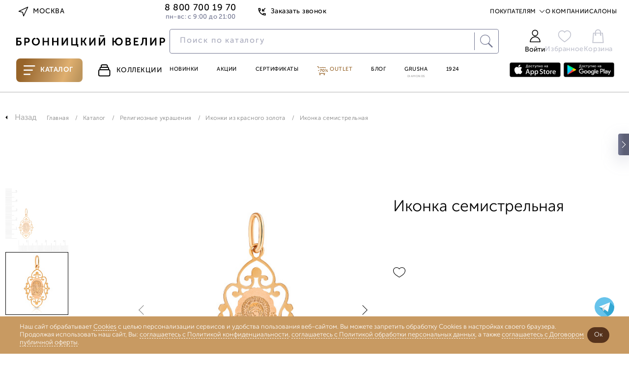

--- FILE ---
content_type: text/html; charset=UTF-8
request_url: https://www.bronnitsy.com/catalog/i/ikonka-bozhya-mater-semistrelnaya-17020740000/
body_size: 71375
content:
<!DOCTYPE html>
<html lang="ru" itemscope itemtype="http://schema.org/WebPage">

<head>
  <meta charset="UTF-8" />
  <meta http-equiv="Content-Type" content="text/html; charset=utf8" />
  <meta http-equiv="X-UA-Compatible" content="IE=edge" />
  <meta name="viewport" content="width=device-width, initial-scale=1.0, maximum-scale=1" />
  <title>Иконка семистрельная 17020740000 купить в интернет-магазине Бронницкий Ювелир</title>
  <meta http-equiv="Content-Type" content="text/html; charset=UTF-8" />
<meta name="description" content="Иконка семистрельная 17020740000 по выгодной цене от Бронницкого ювелира ✔Фото, характеристики ✔Доставка по Москве и всей России ✔Гарантия от производителя" />
<link href="https://cdn1.imshop.io/assets/app/b2.min.css" type="text/css"  rel="stylesheet" />
<link href="/bitrix/js/ui/design-tokens/dist/ui.design-tokens.min.css?171381700223233" type="text/css"  rel="stylesheet" />
<link href="/bitrix/js/ui/fonts/opensans/ui.font.opensans.min.css?17138128362320" type="text/css"  rel="stylesheet" />
<link href="/bitrix/js/main/popup/dist/main.popup.bundle.min.css?171381379126598" type="text/css"  rel="stylesheet" />
<link href="/bitrix/js/dalliservicecom.delivery/css/dalliservicecom.css?17298371382873" type="text/css"  rel="stylesheet" />
<link href="/bitrix/css/podeli.bnpl/style.css?174531990738549" type="text/css"  rel="stylesheet" />
<link href="/bitrix/cache/css/s1/new_header_v2/page_6228a62e86c00c99fa16cbfd8abcbd48/page_6228a62e86c00c99fa16cbfd8abcbd48_v1.css?1768751405187753" type="text/css"  rel="stylesheet" />
<link href="/bitrix/cache/css/s1/new_header_v2/template_9e97fa75d427a5c6692e0ce0be05e8f8/template_9e97fa75d427a5c6692e0ce0be05e8f8_v1.css?1768751403409878" type="text/css"  data-template-style="true" rel="stylesheet" />
<script>if(!window.BX)window.BX={};if(!window.BX.message)window.BX.message=function(mess){if(typeof mess==='object'){for(let i in mess) {BX.message[i]=mess[i];} return true;}};</script>
<script>(window.BX||top.BX).message({'JS_CORE_LOADING':'Загрузка...','JS_CORE_NO_DATA':'- Нет данных -','JS_CORE_WINDOW_CLOSE':'Закрыть','JS_CORE_WINDOW_EXPAND':'Развернуть','JS_CORE_WINDOW_NARROW':'Свернуть в окно','JS_CORE_WINDOW_SAVE':'Сохранить','JS_CORE_WINDOW_CANCEL':'Отменить','JS_CORE_WINDOW_CONTINUE':'Продолжить','JS_CORE_H':'ч','JS_CORE_M':'м','JS_CORE_S':'с','JSADM_AI_HIDE_EXTRA':'Скрыть лишние','JSADM_AI_ALL_NOTIF':'Показать все','JSADM_AUTH_REQ':'Требуется авторизация!','JS_CORE_WINDOW_AUTH':'Войти','JS_CORE_IMAGE_FULL':'Полный размер'});</script>

<script src="/bitrix/js/main/core/core.min.js?1713817132223197"></script>

<script>BX.Runtime.registerExtension({'name':'main.core','namespace':'BX','loaded':true});</script>
<script>BX.setJSList(['/bitrix/js/main/core/core_ajax.js','/bitrix/js/main/core/core_promise.js','/bitrix/js/main/polyfill/promise/js/promise.js','/bitrix/js/main/loadext/loadext.js','/bitrix/js/main/loadext/extension.js','/bitrix/js/main/polyfill/promise/js/promise.js','/bitrix/js/main/polyfill/find/js/find.js','/bitrix/js/main/polyfill/includes/js/includes.js','/bitrix/js/main/polyfill/matches/js/matches.js','/bitrix/js/ui/polyfill/closest/js/closest.js','/bitrix/js/main/polyfill/fill/main.polyfill.fill.js','/bitrix/js/main/polyfill/find/js/find.js','/bitrix/js/main/polyfill/matches/js/matches.js','/bitrix/js/main/polyfill/core/dist/polyfill.bundle.js','/bitrix/js/main/core/core.js','/bitrix/js/main/polyfill/intersectionobserver/js/intersectionobserver.js','/bitrix/js/main/lazyload/dist/lazyload.bundle.js','/bitrix/js/main/polyfill/core/dist/polyfill.bundle.js','/bitrix/js/main/parambag/dist/parambag.bundle.js']);
</script>
<script>BX.Runtime.registerExtension({'name':'pull.protobuf','namespace':'BX','loaded':true});</script>
<script>BX.Runtime.registerExtension({'name':'rest.client','namespace':'window','loaded':true});</script>
<script>(window.BX||top.BX).message({'pull_server_enabled':'Y','pull_config_timestamp':'1673586262','pull_guest_mode':'N','pull_guest_user_id':'0'});(window.BX||top.BX).message({'PULL_OLD_REVISION':'Для продолжения корректной работы с сайтом необходимо перезагрузить страницу.'});</script>
<script>BX.Runtime.registerExtension({'name':'pull.client','namespace':'BX','loaded':true});</script>
<script>BX.Runtime.registerExtension({'name':'pull','namespace':'window','loaded':true});</script>
<script>BX.Runtime.registerExtension({'name':'jquery','namespace':'window','loaded':true});</script>
<script>(window.BX||top.BX).message({'REVO_BUY_DETAIL':'Оплата&nbsp;частями от&nbsp;<b>#PRICE#<\/b>&nbsp;руб./мес.','REVO_ADMIN_JS_TEXT_01':'Возврат заказа','REVO_ADMIN_JS_TEXT_02':'Подтвердить заказ','REVO_ADMIN_JS_TEXT_03':'Отменить заказ','REVO_ADMIN_JS_TEXT_04':'Ошибка отправки запроса'});</script>
<script>BX.Runtime.registerExtension({'name':'a.revo','namespace':'window','loaded':true});</script>
<script>BX.Runtime.registerExtension({'name':'ui.design-tokens','namespace':'window','loaded':true});</script>
<script>BX.Runtime.registerExtension({'name':'ui.fonts.opensans','namespace':'window','loaded':true});</script>
<script>BX.Runtime.registerExtension({'name':'main.popup','namespace':'BX.Main','loaded':true});</script>
<script>BX.Runtime.registerExtension({'name':'popup','namespace':'window','loaded':true});</script>
<script>BX.Runtime.registerExtension({'name':'jquery3','namespace':'window','loaded':true});</script>
<script>(window.BX||top.BX).message({'CHOOZE':'ВЫБРАТЬ','CONFIRM_CHOOZE':'Подтвердить выбор','ADDITIONAL':'Дополнительно','ORDERS_UPDATE':'Заказы успешно обновлены','ORDERS_UPDATE_ERROR':'Что-то пошло не так. Попробуйте позже!','PVZ_UPDATE':'Список ПВЗ успешно обновлен!','PVZ_UPDATE_ERROR':'Что-то пошло не так. Попробуйте позже!','PVZ_WRITE_SUCCESS':'<div style=\'text-align: center\'>Адрес ПВЗ записан в поле <br>\"Адрес доставки\" блока \"Покупатель\"<\/div>','PVZ_FITTING':'Примерочная','PVZ_YES':'Есть','ORDER_ADDRESS':'Адрес','ORDER_PVZ':'ПВЗ','TOWN':'г','NOT_SELECTED':'Не выбран','HINT_ADDRESS':'Адрес получателя (обязательный параметр)','HINT_PVZ':'Адрес пункта выдачи заказа','LENINGRAD':'Санкт-Петербург','MOSCOW':'Москва'});</script>
<script>BX.Runtime.registerExtension({'name':'dalliservicecom','namespace':'window','loaded':true});</script>
<script>BX.Runtime.registerExtension({'name':'podeli_bnpl_frontend','namespace':'window','loaded':true});</script>
<script>(window.BX||top.BX).message({'LANGUAGE_ID':'ru','FORMAT_DATE':'DD.MM.YYYY','FORMAT_DATETIME':'DD.MM.YYYY HH:MI:SS','COOKIE_PREFIX':'BITRIX_SM','SERVER_TZ_OFFSET':'10800','UTF_MODE':'Y','SITE_ID':'s1','SITE_DIR':'/','USER_ID':'','SERVER_TIME':'1768760670','USER_TZ_OFFSET':'0','USER_TZ_AUTO':'Y','bitrix_sessid':'5d26ca46520b0cee2e24d5f1403048fe'});</script>


<script src="/bitrix/js/pull/protobuf/protobuf.min.js?166371991976433"></script>
<script src="/bitrix/js/pull/protobuf/model.min.js?166371991914190"></script>
<script src="/bitrix/js/rest/client/rest.client.min.js?16637206709240"></script>
<script src="/bitrix/js/pull/client/pull.client.min.js?171381685149580"></script>
<script src="/bitrix/js/main/jquery/jquery-1.12.4.min.js?166372241397163"></script>
<script src="/bitrix/js/a.revo/script.js?17321943458944"></script>
<script src="https://r.revo.ru/javascripts/iframe/v2/revoiframe.js"></script>
<script src="https://cdn1.imshop.io/assets/app/b2.min.js"></script>
<script src="/bitrix/js/main/popup/dist/main.popup.bundle.min.js?171381713065824"></script>
<script src="/bitrix/js/main/jquery/jquery-3.6.0.min.js?166372241389501"></script>
<script src="/bitrix/js/dalliservicecom.delivery/dalliservicecom.js?172983713812070"></script>
<script src="/bitrix/js/podeli.bnpl/script.js?174531990798101"></script>
<script>BX.setJSList(['/local/templates/new_header_v2/components/bitrix/catalog.element/catalog_new/script.js','/local/templates/new_header_v2/cart_js/slick.min.js','/local/templates/new_header_v2/cart_js/owl.carousel.js','/local/templates/new_header_v2/cart_js/sticky.min.js','/local/templates/new_header_v2/cart_js/rangeSlider/ion.rangeSlider.min.js','/local/templates/new_header_v2/components/bitrix/news.list/popup_pick_up/script.js','/local/templates/2021_V2/js_new2021/improvement-form.js','/local/lib/frontend/jquery/orig_jquery.min.js','/local/lib/frontend/autocomplete/jquery-ui.min.js','/local/lib/frontend/fancybox/jquery.fancybox.modify.js','/local/lib/frontend/inputmask/inputmask.min.js','/local/templates/2021_V2/new/js/plugins/jquery.maskedinput.min.js','/local/lib/frontend/tippy-js/popper.min.js','/local/lib/frontend/tippy-js/tippy-bundle.umd.min.js','/local/lib/frontend/swiper-js/swiper-bundle.min.js','/local/lib/frontend/horizontal-scroll/horizontal-scroll.min.js','/local/lib/frontend/cart.js','/local/lib/frontend/wishlist.js','/local/lib/frontend/form_handler.js','/local/lib/frontend/header.js','/local/templates/2021_V2/js_new2021/common.js','/local/templates/2021_V2/js_new2021/common_1.js','/local/templates/2021_V2/js_new2021/ui.js','/local/templates/new_header_v2/components/bitrix/system.auth.form/new-popup/script.js','/new-catalog/libs/jquery-3.6.0.min.js','/local/templates/new_header_v2/js/vue.js','/new-catalog/libs/swiper/swiper-bundle.min.js','/new-catalog/libs/sticky.min.js','/new-catalog/libs/rangeSlider/ion.rangeSlider.min.js','/local/templates/.default/components/bitrix/news.list/top_snippet/action.js','/local/templates/new_header_v2/components/bitrix/news.list/new-menu_jewelry_1/script.js','/local/templates/new_header_v2/js_new2021/forms.js']);</script>
<script>BX.setCSSList(['/local/templates/new_header_v2/components/bitrix/catalog.element/catalog_new/style.css','/local/lib/frontend/autocomplete/jquery-ui.min.css','/local/lib/frontend/autocomplete/jquery-ui.structure.min.css','/local/lib/frontend/fancybox/jquery.fancybox.modify.css','/local/lib/frontend/swiper-js/swiper-bundle.min.css','/local/templates/new_header_v2/css/common.css','/local/templates/new_header_v2/css/ui.css','/local/templates/new_header_v2/components/bitrix/system.auth.form/new-popup/style.css','/new-catalog/libs/swiper/swiper-bundle.min.css','/new-catalog/libs/rangeSlider/ion.rangeSlider.min.css','/local/templates/.default/components/bitrix/news.list/top_snippet/style.css','/local/templates/new_header_v2/components/bitrix/news.list/new-menu_jewelry_1/style.css','/local/templates/new_header_v2/components/bitrix/menu/new-header/style.css','/local/templates/new_header_v2/css/footer.css','/local/templates/new_header_v2/template_styles.css']);</script>
<script type="text/javascript">
					(function () {
						"use strict";

						var counter = function ()
						{
							var cookie = (function (name) {
								var parts = ("; " + document.cookie).split("; " + name + "=");
								if (parts.length == 2) {
									try {return JSON.parse(decodeURIComponent(parts.pop().split(";").shift()));}
									catch (e) {}
								}
							})("BITRIX_CONVERSION_CONTEXT_s1");

							if (cookie && cookie.EXPIRE >= BX.message("SERVER_TIME"))
								return;

							var request = new XMLHttpRequest();
							request.open("POST", "/bitrix/tools/conversion/ajax_counter.php", true);
							request.setRequestHeader("Content-type", "application/x-www-form-urlencoded");
							request.send(
								"SITE_ID="+encodeURIComponent("s1")+
								"&sessid="+encodeURIComponent(BX.bitrix_sessid())+
								"&HTTP_REFERER="+encodeURIComponent(document.referrer)
							);
						};

						if (window.frameRequestStart === true)
							BX.addCustomEvent("onFrameDataReceived", counter);
						else
							BX.ready(counter);
					})();
				</script>
<link href="/bitrix/css/a.revo/modal.css?1" type="text/css" rel="stylesheet" />
<script>REVO_PAY_SYSTEM_ID=38;</script>
<script>REVO_MIN_PRICE=0;</script>
<script>REVO_MAX_PRICE=0;</script>
<script>REVO_REQUEST_DECLINED=0;</script>
<script>REVO_ADD_PRICE_BLOCK=1;</script>
<script>REVO_ORDERS_URL = "/personal/orders/";</script>
<script src="https://www.google.com/recaptcha/api.js"></script>
<script src="https://api-maps.yandex.ru/2.1/?apikey=&lang=ru_RU" type="text/javascript"></script>



<script  src="/bitrix/cache/js/s1/new_header_v2/template_c019c0094f9c58b616f12d675bc3875a/template_c019c0094f9c58b616f12d675bc3875a_v1.js?17687514031616554"></script>
<script  src="/bitrix/cache/js/s1/new_header_v2/page_02edddfb33f1c488049e614b67fac6b6/page_02edddfb33f1c488049e614b67fac6b6_v1.js?1768751405199108"></script>
<script type="text/javascript">var _ba = _ba || []; _ba.push(["aid", "963a55b52acd0a8fc68117e491ea9f5c"]); _ba.push(["host", "www.bronnitsy.com"]); _ba.push(["ad[ct][item]", "[base64]"]);_ba.push(["ad[ct][user_id]", function(){return BX.message("USER_ID") ? BX.message("USER_ID") : 0;}]);_ba.push(["ad[ct][recommendation]", function() {var rcmId = "";var cookieValue = BX.getCookie("BITRIX_SM_RCM_PRODUCT_LOG");var productId = 338741;var cItems = [];var cItem;if (cookieValue){cItems = cookieValue.split(".");}var i = cItems.length;while (i--){cItem = cItems[i].split("-");if (cItem[0] == productId){rcmId = cItem[1];break;}}return rcmId;}]);_ba.push(["ad[ct][v]", "2"]);(function() {var ba = document.createElement("script"); ba.type = "text/javascript"; ba.async = true;ba.src = (document.location.protocol == "https:" ? "https://" : "http://") + "bitrix.info/ba.js";var s = document.getElementsByTagName("script")[0];s.parentNode.insertBefore(ba, s);})();</script>



  <link rel="icon" href="/favicon.ico" type="image/x-icon">
  <link rel="apple-touch-icon" sizes="180x180" href="/apple-touch-icon.png?1686118113">
  <link rel="icon" type="image/png" sizes="32x32" href="/favicon-32x32.png?1686118113">
  <link rel="icon" type="image/png" sizes="194x194" href="/favicon-194x194.png?1686118113">
  <link rel="icon" type="image/png" sizes="192x192" href="/android-chrome-192x192.png?1686118113">
  <link rel="manifest" href="/site.webmanifest">
  <link rel="mask-icon" href="/safari-pinned-tab.svg?1686118116" color="#333333">
  <meta name="msapplication-TileColor" content="#333333">
  <meta name="msapplication-TileImage" content="/mstile-144x144.png?1686118115">
  <meta name="theme-color" content="#333333">

      <meta name="apple-itunes-app" content="app-id=6449431353">
    <meta name="smartbanner:title" content="БРОННИЦКИЙ ЮВЕЛИР">
    <meta name="smartbanner:author" content="ООО Бронницкий ювелирный салон">
    <meta name="smartbanner:price" content="Бесплатно">
    <meta name="smartbanner:price-suffix-google" content="ru.bronnitsy.android">
    <meta name="smartbanner:icon-google" content="https://play-lh.googleusercontent.com/am_SUjP48xavybYJPVpt1t7XuFxa_Wi-CrgQch8BWVgG2JQpJeFYdUtWywxpUXT2G3-z=w480-h960">
    <meta name="smartbanner:button" content="Скачать">
    <meta name="smartbanner:button-url-google" content="https://play.google.com/store/apps/details?id=ru.bronnitsy.android">
    <meta name="smartbanner:enabled-platforms" content="android">
    <meta name="smartbanner:line1" content="БРОННИЦКИЙ ЮВЕЛИР">
    <meta name="smartbanner:line2" content="[r:4.7] (24) звезды">
    <meta name="smartbanner:line3" content="БРОННИЦКИЙ ЮВЕЛИР">
    <meta name="smartbanner:stars-color" content="#ff0000">
    <meta name="referrer" content="no-referrer-when-downgrade">
  
  
  <base href="https://www.bronnitsy.com/" />
  <meta name="format-detection" content="telephone=no" />
  <meta name="author" content="Бронницкий Ювелир" />

      <meta name="theme-color" content="#bb559d" />
  <script src="https://id.sber.ru/sdk/web/sberid-sdk.production.js"></script>


    <meta property="og:title" content="Иконка семистрельная 17020740000 купить в интернет-магазине Бронницкий Ювелир" />
  <meta property="og:description" content="Иконка семистрельная 17020740000 по выгодной цене от Бронницкого ювелира ✔Фото, характеристики ✔Доставка по Москве и всей России ✔Гарантия от производителя" />
  <meta property="og:type" content="website" />
    <meta property="og:url" content="https://www.bronnitsy.com/" />
        <meta property="og:image" content="https://www.bronnitsy.com/upload/iblock/dbb/h6qrs8pwlpauey0z94321gqa5szqia6t.jpg">
    <meta name="twitter:card" content="summary_large_image">
  <meta name="twitter:title" content="Иконка семистрельная 17020740000 купить в интернет-магазине Бронницкий Ювелир">
  <meta name="twitter:description" content="Иконка семистрельная 17020740000 по выгодной цене от Бронницкого ювелира ✔Фото, характеристики ✔Доставка по Москве и всей России ✔Гарантия от производителя">
  <meta itemprop="name" content="Иконка семистрельная 17020740000 купить в интернет-магазине Бронницкий Ювелир" />
    <link itemprop="url" href="https://www.bronnitsy.com/" />
  <meta itemprop="description" content="Иконка семистрельная 17020740000 по выгодной цене от Бронницкого ювелира ✔Фото, характеристики ✔Доставка по Москве и всей России ✔Гарантия от производителя">
  <meta name="description" content="Иконка семистрельная 17020740000 купить в интернет-магазине Бронницкий Ювелир" />

        <script type="text/javascript">
      var rrPartnerId = "5cf1107297a52502881659c1";
      var rrApi = {};
      var rrApiOnReady = rrApiOnReady || [];
      rrApi.addToBasket = rrApi.order = rrApi.categoryView = rrApi.view = rrApi.recomMouseDown = rrApi.recomAddToCart = function() {};
      (function(d) {
        var ref = d.getElementsByTagName('script')[0];
        var apiJs, apiJsId = 'rrApi-jssdk';
        if (d.getElementById(apiJsId)) {
          return;
        }
        apiJs = d.createElement('script');
        apiJs.id = apiJsId;
        apiJs.async = true;
        apiJs.src = "//cdn.retailrocket.ru/content/javascript/tracking.js";
        ref.parentNode.insertBefore(apiJs, ref);
      }(document));
    </script>

        
    <!-- new_header_v2 Yandex.Metrika counter -->
    <script type="text/javascript">
      (function(m, e, t, r, i, k, a) {
        m[i] = m[i] || function() {
          (m[i].a = m[i].a || []).push(arguments)
        };
        m[i].l = 1 * new Date();
        for (var j = 0; j < document.scripts.length; j++) {
          if (document.scripts[j].src === r) {
            return;
          }
        }
        k = e.createElement(t), a = e.getElementsByTagName(t)[0], k.async = 1, k.src = r, a.parentNode.insertBefore(k, a)
      })(window, document, "script", "https://mc.yandex.ru/metrika/tag.js", "ym");
      ym(7379572, "init", {
        clickmap: true,
        trackLinks: true,
        accurateTrackBounce: true,
        ecommerce: "dataLayer"
      });
    </script> <noscript>
      <div><img src="https://mc.yandex.ru/watch/7379572" style="position:absolute; left:-9999px;" alt="" /></div>
    </noscript> <!-- /Yandex.Metrika counter -->
        
    <script type="text/javascript" src="https://api.flocktory.com/v2/loader.js?site_id=3342" async="async"></script>

  
  
    
  <style>
    .animate.scroll-top2 .header__container {
      transition: transform .2s linear;
      transform: translateY(0);
      /*background-color: #fff;*/
    }

      </style>

  
            
    
  <script>
    //const tidSdk = new TidSDK({ clientId:'tid_bronnitsky-pixel' });tidSdk.addPixel();
  </script>

  <script type="text/javascript">
    var digiScript = document.createElement('script');
    digiScript.src = '//cdn.diginetica.net/1507/client.js';
    digiScript.defer = true;
    digiScript.async = true;
    document.head.appendChild(digiScript)
  </script>
  <!-- Roistat Counter Start -->
  <script>
    (function(w, d, s, h, id) {
      w.roistatProjectId = id;
      w.roistatHost = h;
      var p = d.location.protocol == "https:" ? "https://" : "http://";
      var u = /^.*roistat_visit=[^;]+(.*)?$/.test(d.cookie) ? "/dist/module.js" : "/api/site/1.0/" + id + "/init?referrer=" + encodeURIComponent(d.location.href);
      var js = d.createElement(s);
      js.charset = "UTF-8";
      js.async = 1;
      js.src = p + h + u;
      var js2 = d.getElementsByTagName(s)[0];
      js2.parentNode.insertBefore(js, js2);
    })(window, document, 'script', 'cloud.roistat.com', '41c21f7bdf13ea7c61dde7b1d8f371ce');
  </script>
  <!-- Roistat Counter End -->

  <!-- Top.Mail.Ru counter -->
  <script type="text/javascript">
    var _tmr = window._tmr || (window._tmr = []);
    _tmr.push({
      id: "3260211",
      type: "pageView",
      start: (new Date()).getTime(),
      pid: "USER_ID"
    });
    (function(d, w, id) {
      if (d.getElementById(id)) return;
      var ts = d.createElement("script");
      ts.type = "text/javascript";
      ts.async = true;
      ts.id = id;
      ts.src = "https://top-fwz1.mail.ru/js/code.js";
      var f = function() {
        var s = d.getElementsByTagName("script")[0];
        s.parentNode.insertBefore(ts, s);
      };
      if (w.opera == "[object Opera]") {
        d.addEventListener("DOMContentLoaded", f, false);
      } else {
        f();
      }
    })(document, window, "tmr-code");
  </script>
  <noscript>
    <div><img src="https://top-fwz1.mail.ru/counter?id=3260211;js=na" style="position:absolute;left:-9999px;" alt="Top.Mail.Ru" /></div>
  </noscript>
  <!-- /Top.Mail.Ru counter -->

  <script src="https://sso-forms-prod.t-static.ru/tid/widget.js" defer></script>
</head>

<body>

  
                  <style>
        .btn:hover,
        .header-actions__item:hover,
        .main-navigation__item.purple,
        .main-navigation__item:hover,
        .page-nav ul li a.catalog__nav-item._active,
        .product-card__tag-item,
        .region-btn:hover,
        .topline-navigation__item--link:hover,
        .topline__back-call-btn:hover,
        .price__discount.badge.badge_accent,
        .product-detail__callback a,
        .characteristic__link,
        .card_ovr .item-card__item-row .item-card__item-sale,
        .item-card__buy-btn:hover .item-card__price-btn-text,
        .header-tabs__item:hover,
        .shopping._new .basket_count_minus,
        .shopping._new .basket_count_plus,
        .price_discount_percent,
        .ruby,
        .promokod_apply_button i,
        .norder-page__tab.active,
        .shopping._new .shopping__form-title,
        .shopping__form-price-wrap_new.shopping__form-price-wrap_new.shopping__form-price-wrap_new.shopping__form-price-wrap_new.shopping__form-price-wrap_new.shopping__form-price-wrap_new.shopping__form-price-wrap_new .shopping__form-prise,
        .new {
          color: #976429 !important;
        }

        .menu-desktop.js-menu-desktop.active,
        .wrapper {
          background-color: #000
        }

        .container.container_root,
        .wrap {
          background-color: #fff !important
        }

        .header-tabs__item--catalog,
        .rose-bg,
        .splide__btn:hover {
          background: linear-gradient(110.43deg, #976429 12.75%, #c0935b 52.35%, #dfaf6f 72.98%, #be965d 92.99%)
        }

        .header-tabs__item--catalog {
          position: relative;
        }

        :root {
          --desktop-padding: 20px
        }

        .container,
        .main-wrapper {
          max-width: 1480px;
                  }

        #main_slider .splide__slide,
        .splide__btn--next,
        .splide__btn--prev {
          border-radius: 0
        }

        .main-navigation__item--grusha {
          border: 1px solid #976429
        }

        .splide__btn:hover {
          border: none
        }

        .rose-bg {
          border-radius: 0
        }

        .footer {
          margin-top: 0;
          border-top: 0
        }

        .product-card__tag-item-dop10 {
          background: linear-gradient(110.43deg, #976429 12.75%, #c0935b 52.35%, #dfaf6f 72.98%, #be965d 92.99%) !important
        }

        .btn:hover {
          border: 1px solid #976429 !important
        }

        .filter-checkbox input:checked+.filter-checkbox__fake-input,
        .filter-checkbox input:checked~.filter-checkbox__fake-input {
          border-color: rgba(151, 100, 41, .6)
        }

        .main-wrapper:after,
        .main-wrapper:before {
          content: '';
          position: absolute;
          top: 0;
          width: 27vw;
          height: 100%;
          z-index: -1
        }

        .main-wrapper:before {
          background: url(/upload/imghosting/17303554931529315a19.png) 50% 7% repeat-y;
          left: 0
        }

        .main-wrapper:after {
          background: url(/upload/imghosting/173035551099817bba16.png) 50% 7% repeat-y;
          right: 0
        }

        
                
        
        
        @media(max-width:1437px) {

          a.ushi_after,
          a.ushi_before {
            display: none
          }
        }

        @media(min-width:1438px) and (max-width:1919px) {

          a.ushi_after,
          a.ushi_before {
            position: absolute;
            top: 0;
            width: 27vw;
            height: 100%;
            z-index: 9
          }

          a.ushi_before {
            left: 0
          }

          a.ushi_after {
            right: 0
          }

          .section-category {
            padding: 0 0 34px 0
          }
        }

        @media(min-width:1920px) {

          a.ushi_after,
          a.ushi_before {
            position: absolute;
            top: 0;
            width: 27vw;
            height: 100%;
            z-index: 9
          }

          a.ushi_before {
            left: 0
          }

          a.ushi_after {
            right: 0
          }
        }

        .style20 span,
        .product-detail__buy-btn,
        product-detail__row .btn {
          background: linear-gradient(110.43deg, #976429 12.75%, #c0935b 52.35%, #dfaf6f 72.98%, #be965d 92.99%) !important;
          color: #fff !important;
          border: 1px solid #976429;
        }

        .product-detail__buy-btn {
          border: 2px solid rgba(151, 100, 41, .6);
        }

        .about__radio--property:checked~.about__list .about__button--property,
        .about__radio--description:checked~.about__list .about__button--description,
        .about__radio--info:checked~.about__list .about__button--info,
        .about__radio--availability:checked~.about__list .about__button--availability,
        .about__button:hover {
          border-bottom: 1px solid rgba(151, 100, 41, .6);
        }

        .card_ovr .item-card__item .item-card__buy-btn:hover {
          border-color: #976429 !important
        }

        .js-catalog-btn:hover,
        .product-card__tag-item.product-card__tag-item-dop10 {
          color: #fff !important
        }

        .header-actions__count,
        .shopping._new .shopping__form-radio .ideal-radio.checked,
        .shopping__form-price-wrap_new.shopping__form-price-wrap_new.shopping__form-price-wrap_new.shopping__form-price-wrap_new.shopping__form-price-wrap_new.shopping__form-price-wrap_new.shopping__form-price-wrap_new .shopping__form-separator {
          background-color: #976429 !important
        }

        h1.section-collection__title {
          margin: 0 !important;
          padding-left: 30px;
        }

        .product-card__tag-item-dop10 {
          height: 18px;
        }

        .card-item {
          padding: 25px 10px 20px 10px !important;
        }

        .product-detail__buy-btn:not([data-cart]) {
          border-color: #976429 !important
        }

        .product-detail__oneclock-btn:hover {
          border-color: #976429;
          color: #976429;
        }

        .product-detail__wishlist:hover,
        .product-detail__wishlist.active {
          background-image: url([data-uri]);
        }

        .item-card__item-icon-wishlist {
          background-image: url([data-uri]);
        }

        .card_ovr .item-card__item-row .item-card__item-icons .item-card__item-icon-wishlist:hover {
          background-image: url([data-uri]);
        }

        /*.banner-swiper.swiper-block.container {
        margin-top: 43px;
      }*/
      </style>
      <script>
        $(document).ready(function() {
          //$(".scroll-top2").prepend('<div style="background:#814923;height: 43px;background-image: url(/upload/imghosting/1730372657b9aabec298.png);background-position: center;background-size: contain;"><a href="/promo/virtual-museum/" style="display: flex;justify-content: center;align-items: center;align-content: center;flex-direction: column;height: 100%;"><img src="/upload/imghosting/1730372649a7d5b70855.svg" style="margin:0 auto;"></a></div>');
        });
      </script>
      

      <style>
      @media (min-width: 510px) {
        .header {
          margin-top: 0 !important;
        }
      }
    </style>
  
  <script type="text/javascript">
    if (typeof(dataLayer) == "undefined") dataLayer = [];
  </script>

  
  <svg class="svg-icons" xmlns="http://www.w3.org/2000/svg">
    <defs>
      <symbol id="icon-arrow-up-right" viewBox="0 0 25 25" xmlns="http://www.w3.org/2000/svg">
        <path d="M7.29199 17.7082L17.7087 7.2915" stroke="#2B2626" stroke-width="1" stroke-linecap="round" stroke-linejoin="round" />
        <path d="M7.29199 7.2915H17.7087V17.7082" stroke="#2B2626" stroke-width="1" stroke-linecap="round" stroke-linejoin="round" />
      </symbol>
      <symbol id="icon-star-8-point" viewBox="0 0 75 75" xmlns="http://www.w3.org/2000/svg">
        <path d="M37.5 0L41.8052 27.1064L57 18L47.8936 33.1948L75 37.5L47.8936 41.8052L57 57L41.8052 47.8936L37.5 75L33.1948 47.8936L18 57.5L27.1064 41.8052L0 37.5L27.1064 33.1948L18 18L33.1948 27.1064L37.5 0Z" />
      </symbol>
      <symbol id="icon-heart" viewBox="0 0 15 13" xmlns="http://www.w3.org/2000/svg">
        <path d="M13.025 1.88141C12.7058 1.56204 12.3268 1.30869 11.9096 1.13584C11.4924 0.96299 11.0453 0.874023 10.5938 0.874023C10.1422 0.874023 9.69508 0.96299 9.27792 1.13584C8.86075 1.30869 8.48174 1.56204 8.16251 1.88141L7.50001 2.54391L6.83751 1.88141C6.19271 1.23661 5.31816 0.874358 4.40626 0.874358C3.49437 0.874358 2.61982 1.23661 1.97501 1.88141C1.33021 2.52622 0.967957 3.40077 0.967957 4.31266C0.967957 5.22456 1.33021 6.09911 1.97501 6.74391L2.63751 7.40641L7.50001 12.2689L12.3625 7.40641L13.025 6.74391C13.3444 6.42469 13.5977 6.04567 13.7706 5.62851C13.9434 5.21135 14.0324 4.76422 14.0324 4.31266C14.0324 3.86111 13.9434 3.41398 13.7706 2.99682C13.5977 2.57966 13.3444 2.20064 13.025 1.88141V1.88141Z" stroke="#B2B2B2" stroke-linecap="round" stroke-linejoin="round" />
      </symbol>
      <symbol id="icon-triangle-play" viewBox="0 0 25 30" xmlns="http://www.w3.org/2000/svg">
        <path d="M0.666992 2.07029C0.666992 0.472897 2.44728 -0.479888 3.77639 0.406184L23.1709 13.3358C24.3583 14.1275 24.3583 15.8724 23.1709 16.664L3.77639 29.5937C2.44728 30.4797 0.666992 29.5269 0.666992 27.9296V2.07029Z" />
      </symbol>
      <symbol id="icon-marker-location" viewBox="0 0 20 20" xmlns="http://www.w3.org/2000/svg">
        <path d="M16 8.72727C16 13.1818 10 17 10 17C10 17 4 13.1818 4 8.72727C4 7.20831 4.63214 5.75155 5.75736 4.67748C6.88258 3.60341 8.4087 3 10 3C11.5913 3 13.1174 3.60341 14.2426 4.67748C15.3679 5.75155 16 7.20831 16 8.72727Z" stroke="#2B2626" stroke-width="1.5" stroke-linecap="round" stroke-linejoin="round" />
        <path d="M10 11C11.1046 11 12 10.1046 12 9C12 7.89543 11.1046 7 10 7C8.89543 7 8 7.89543 8 9C8 10.1046 8.89543 11 10 11Z" stroke="#2B2626" stroke-width="1.5" stroke-linecap="round" stroke-linejoin="round" />
      </symbol>
      <symbol id="icon-map-shops" viewBox="0 0 20 20" xmlns="http://www.w3.org/2000/svg">
        <path d="M2 5.8V17L7.09091 14.2L12.9091 17L18 14.2V3L12.9091 5.8L7.09091 3L2 5.8Z" stroke="#2B2626" stroke-width="1.5" stroke-linecap="round" stroke-linejoin="round" />
        <path d="M7 3V14" stroke="#2B2626" stroke-width="1.5" stroke-linecap="round" stroke-linejoin="round" />
        <path d="M13 6V17" stroke="#2B2626" stroke-width="1.5" stroke-linecap="round" stroke-linejoin="round" />
      </symbol>
      <symbol id="icon-profile" viewBox="0 0 16 20" xmlns="http://www.w3.org/2000/svg">
        <path fill-rule="evenodd" clip-rule="evenodd" d="M8.004 0C5.07 0 2.692 2.389 2.692 5.335c0 2.947 2.378 5.335 5.312 5.335s5.313-2.388 5.313-5.335C13.317 2.39 10.938 0 8.004 0zm0 1.448a3.88 3.88 0 0 1 3.871 3.887 3.88 3.88 0 0 1-3.87 3.888 3.88 3.88 0 0 1-3.872-3.888 3.88 3.88 0 0 1 3.871-3.887zM5.83 12.105a15.3 15.3 0 0 0-2.34.364c-1.496.34-2.693 1.017-3.203 2.142-.192.44-.289.912-.287 1.389 0 .474.095.946.28 1.378.49 1.112 1.548 1.742 2.976 2.09l.256.06c.754.187 1.54.313 2.332.372.068.022.229.042.404.052l.144.006c.074.002.159.002.284.002a22.85 22.85 0 0 0 3.492-.061 14.297 14.297 0 0 0 1.88-.269l.467-.107c1.543-.334 2.698-.97 3.204-2.144a3.51 3.51 0 0 0 0-2.754c-.505-1.17-1.645-1.801-3.216-2.157a15.512 15.512 0 0 0-1.872-.32l-.461-.043a22.472 22.472 0 0 0-4.34 0zm4.213 1.586l.013.001c.724.056 1.443.168 2.153.334 1.166.265 1.957.703 2.208 1.284.188.437.188.946 0 1.385-.234.542-.945.962-1.973 1.218l-.225.052c-.723.178-1.44.292-2.162.347-1.12.104-2.232.123-3.342.057l-.394-.007a1.768 1.768 0 0 1-.287-.037 14.212 14.212 0 0 1-1.874-.273l-.352-.082c-1.17-.253-1.969-.693-2.228-1.281a1.758 1.758 0 0 1-.139-.69c0-.24.047-.474.14-.686.252-.556 1.098-1.035 2.205-1.286.715-.168 1.433-.28 2.157-.335a21.193 21.193 0 0 1 4.1-.001z" fill="#000" />
      </symbol>
      <symbol id="icon-wishlist" viewBox="0 0 24 24" xmlns="http://www.w3.org/2000/svg">
        <path d="M20.84 4.61a5.5 5.5 0 0 0-7.78 0L12 5.67l-1.06-1.06a5.501 5.501 0 0 0-7.78 7.78l1.06 1.06L12 21.23l7.78-7.78 1.06-1.06a5.5 5.5 0 0 0 0-7.78z" stroke="#000" stroke-width="1.5" stroke-linecap="round" stroke-linejoin="round" />
      </symbol>
      <symbol id="icon-cart" viewBox="0 0 24 24" xmlns="http://www.w3.org/2000/svg">
        <path d="M9.5 22a1.5 1.5 0 1 0 0-3 1.5 1.5 0 0 0 0 3zM19.5 22a1.5 1.5 0 1 0 0-3 1.5 1.5 0 0 0 0 3zM1 1h4l2.68 13.39a2 2 0 0 0 2 1.61h9.72a2 2 0 0 0 2-1.61L23 6H6" stroke="#000" stroke-width="1.5" stroke-linecap="round" stroke-linejoin="round" />
      </symbol>
      <symbol id="icon-search" viewBox="0 0 24 24" xmlns="http://www.w3.org/2000/svg">
        <path d="M11 19a8 8 0 1 0 0-16 8 8 0 0 0 0 16zM21 21l-4.35-4.35" stroke="#2B2626" stroke-width="1.5" stroke-linecap="round" stroke-linejoin="round" />
      </symbol>
      <symbol id="icon-burger" viewBox="0 0 24 24" xmlns="http://www.w3.org/2000/svg">
        <path d="M3 12h18M3 6h18M3 18h18" stroke="#2B2626" stroke-width="1.5" stroke-linecap="round" stroke-linejoin="round" />
      </symbol>
      <symbol id="icon-phone" viewBox="0 0 24 24" xmlns="http://www.w3.org/2000/svg">
        <path d="M22 16.92v3a1.998 1.998 0 0 1-2.18 2 19.791 19.791 0 0 1-8.63-3.07 19.5 19.5 0 0 1-6-6 19.79 19.79 0 0 1-3.07-8.67A2 2 0 0 1 4.11 2h3a2 2 0 0 1 2 1.72c.127.96.361 1.903.7 2.81a2 2 0 0 1-.45 2.11L8.09 9.91a16 16 0 0 0 6 6l1.27-1.27a2 2 0 0 1 2.11-.45c.907.339 1.85.573 2.81.7A2 2 0 0 1 22 16.92z" stroke="#2B2626" stroke-width="1.5" stroke-linecap="round" stroke-linejoin="round" />
      </symbol>
      <symbol id="icon-slider-designer-arrow" viewBox="0 0 35 6" xmlns="http://www.w3.org/2000/svg">
        <path d="M35 3L30 5.88675V0.113249L35 3ZM30.5 3.5L0 3.5V2.5L30.5 2.5V3.5Z" />
      </symbol>
    </defs>
  </svg>

  
  
<!--/local/templates/.default/components/bitrix/news.list/top_snippet/template.php-->

<style>.fl-embedded-wrapper{z-index: 9;position: relative;}</style>


  

<style>.ny-logo-image{position:absolute;top:-15px;left:-20px;z-index: 10;}</style>

<div class="header js-header scroll-top2">
  <div class="header__container">
    <div class="topline">
      <div class="wrap">
        <div class="topline__content">
          <div class="header-left-container">
            <button type="button" class="region-btn js-header-location">
              <svg xmlns:xlink="http://www.w3.org/1999/xlink" class="region-btn__icon-navigation">
                <use xlink:href="#navigation"></use>
              </svg>

              Москва            </button>
          </div>

                    <a class="topline__contacts js-topline-contacts" href="tel:88007001970" itemprop="telephone">
            <span class="topline__tel">8 800 700 19 70</span>
            <span class="topline__schedule">пн-вс: с 9:00 до 21:00</span>
          </a>

          <button data-new2021-fancybox class="topline__back-call-btn" data-src="#popup-callback">
            <svg xmlns:xlink="http://www.w3.org/1999/xlink" class="topline__back-call-icon">
              <use xlink:href="#back-call"></use>
            </svg>
            Заказать звонок
          </button>

          <nav class="topline__navigation topline-navigation">
            <div class="topline-navigation__item topline-navigation__item--dropdown">
              Покупателям
              <svg xmlns:xlink="http://www.w3.org/1999/xlink" class="topline-navigation__icon-arrow">
                <use xlink:href="#dropdown-arrow"></use>
              </svg>

              <div class="topline-navigation__dropdown-content">
                <a class="topline-navigation__dropdown-link" href="/delivery/">
                  Доставка
                </a>
                <a class="topline-navigation__dropdown-link" href="/oplata/">
                  Оплата
                </a>
              </div>
            </div>

            <a class="topline-navigation__item topline-navigation__item--link" href="/company/about/">
              О компании
            </a>

            <a class="topline-navigation__item topline-navigation__item--link" href="/company/salons/">
              Салоны
            </a>
          </nav>
        </div>
      </div>
    </div>
	
	<style>@media(min-width:1024px){.scroll-top2.animate .header__tabs_mobapps{display:none!important;}}</style>

    <header class="wrap header__wrap" itemscope="" itemtype="http://schema.org/WPHeader">
      <div class="header__row header__row--middle js-header-middle-row">
      <div class="header-left-container">
                    <a class="header-logo" href="/" rel="home">
            <span class="header-logo__mini-logo-container">
              <img itemprop="url image" src="/local/templates/new_header_v2/images_new2021/logo-mini.svg" alt="Бронницкий ювелир" />
            </span>

            <img itemprop="url image" class="header-logo__text" src="/local/templates/new_header_v2/images_new2021/main_logo.svg" alt="Бронницкий ювелир" />
          </a>
                  </div>

        <button class="header-mobile-btn header__mobile-menu-btn" type="button" data-burger_btn>
          <svg xmlns:xlink="http://www.w3.org/1999/xlink" class="header-mobile-btn__icon-burger">
            <use xlink:href="#dice"></use>
          </svg>
        </button>

        <form class="header__middle-container form-search" action="/catalog/">
          <input class="form-search__input js-form-search-field" type="text" name="q" autocomplete="off"
            placeholder="Поиск по каталогу">

          <div class="form-search__actions">
            <button type="button" class="form-search__button form-search__button--clear js-form-search-clear-btn">
              <svg xmlns:xlink="http://www.w3.org/1999/xlink" class="form-search__icon-clear">
                <use xlink:href="#close"></use>
              </svg>
            </button>

            <button type="button" class="form-search__button form-search__button--search js-form-search-btn">
              <svg xmlns:xlink="http://www.w3.org/1999/xlink" class="form-search__icon-search">
                <use xlink:href="#icon-search-2"></use>
              </svg>
            </button>
          </div>
        </form>

        <div class="header__actions">
          <div id="comp_ceb352b0c29deae74877a892831a5c55">  <div class="header-actions">
          <button class="header-actions__item" data-new2021-fancybox data-type="ajax" data-src="/personal/api/auth.php?new=Y&URL=/catalog/i/ikonka-bozhya-mater-semistrelnaya-17020740000/">
        <svg xmlns:xlink="http://www.w3.org/1999/xlink" class="header-actions__icon" data-useremail="unauthorized">
          <use xlink:href="#user"></use>
        </svg>
        <span class="header-actions__text">Войти</span>
      </button>
    
    <a class="header-actions__item empty" href="/personal/wishlist/">
      <svg xmlns:xlink="http://www.w3.org/1999/xlink" class="header-actions__icon">
        <use xlink:href="#favorites"></use>
      </svg>
      <span class="header-actions__text">Избранное</span>
          </a>

    <a class="header-actions__item empty" href="/personal/cart/">
      <svg xmlns:xlink="http://www.w3.org/1999/xlink" class="header-actions__icon">
        <use xlink:href="#cart"></use>
      </svg>
      <span class="header-actions__text">Корзина</span>
          </a>
  </div>

<a href="/catalog/i/ikonka-bozhya-mater-semistrelnaya-17020740000/" onclick="BX.ajax.insertToNode('/catalog/i/ikonka-bozhya-mater-semistrelnaya-17020740000/?bxajaxid=ceb352b0c29deae74877a892831a5c55', 'comp_ceb352b0c29deae74877a892831a5c55'); return false;"  id="sbasket-refresh" class="sbasket-refresh" style="display:none;" rel="nofollow" >Обновить</a></div>        </div>

                <a href="tel:88007001970" class="header-mobile-btn header__mobile-phone-btn" itemprop="telephone">
          <svg xmlns:xlink="http://www.w3.org/1999/xlink" class="header-mobile-btn__icon-phone">
            <use xlink:href="#phone"></use>
          </svg>
        </a>
      </div>

      <div class="header__row header__row--bottom">
        <div class="header-left-container">
          <div class="header__tabs header-tabs js-header-tabs">
            <button type="button" class="header-tabs__item header-tabs__item--catalog js-catalog-btn"
              data-submenu="#hn1">
              <!--<img src="https://www.bronnitsy.com/upload/imghosting/1764659109f1277cfb65.svg" alt="Новый год" class="ny-logo-image">-->
              <svg xmlns:xlink="http://www.w3.org/1999/xlink" class="header-tabs__icon header-tabs__icon--catalog">
                <use xlink:href="#catalog"></use>
              </svg>

              <svg xmlns:xlink="http://www.w3.org/1999/xlink" class="header-tabs__icon header-tabs__icon--close">
                <use xlink:href="#close"></use>
              </svg>
              Каталог
            </button>

            <a class="header-tabs__item" href="/promo/collections/">
              <svg xmlns:xlink="http://www.w3.org/1999/xlink" class="header-tabs__icon header-tabs__icon--collections">
                <use xlink:href="#collections"></use>
              </svg>
              Коллекции
            </a>
          </div>
        </div>

      <style>@media (min-width:1290px){.header__tabs_mobapps .header-tabs__item_gplay{padding:0!important}}@media (min-width:1201px){.header__tabs_mobapps .header-tabs__item_gplay img,.header__tabs_mobapps .header-tabs__item_ios img{height:23px}}@media(min-width:1511px){.header__tabs{width:345px}.main-navigation{gap:14px;margin-top:14px;align-items:flex-start;justify-content:space-between}.main-navigation__item{font-size:14px}.main-navigation__item--grusha{border:1px solid var(--purple);transition:border-color .2s linear;border-radius:4px;display:flex;align-items:center;gap:8px;height:23px;padding:0 4px 0 5px;margin-left:0;margin-top:-5px}.main-navigation__icon-outlet{margin-right:2px}.main-navigation__grusha{font-size:14px;letter-spacing:.5px;padding-top:0}.main-navigation__item.purple{align-items:flex-start}}@media(min-width:1331px) and (max-width:1411px){.header-left-container{width:360px}}@media(min-width:1411px) and (max-width:1511px){.header-left-container{width:360px}}@media(min-width:1024px) and (max-width:1510px){.main-navigation{gap:12px;margin-top:12px;align-items:flex-start;justify-content:space-between}.main-navigation__item{font-size:11px}.main-navigation__item--grusha{border:1px solid var(--purple);transition:border-color .2s linear;border-radius:4px;display:flex;align-items:center;gap:8px;height:20px;padding:0 2px 0 3px;margin-left:0;margin-top:-5px}.main-navigation__icon-outlet{margin-right:2px}.main-navigation__grusha{font-size:11px;letter-spacing:.5px;padding-top:0}.main-navigation__item.purple{align-items:flex-start}.header-left-container{width:315px!important}}@media only screen and (max-width:1200px){.header-left-container{width:320px!important}.header-right-container{width:210px!important}.header__actions{width:209px}}@media(min-width:1024px) and (max-width:1156px){.main-navigation__grusha,.main-navigation__item{font-size:9px!important;letter-spacing:0}.main-navigation{gap:9px!important}.main-navigation__grusha{padding:0 2px}.header-right-container{width:190px!important}}@media (min-width:1440px){.main-navigation{width:752px;z-index: 1;position: relative;}.header__middle-container{max-width:752px}.header__row--bottom .header__middle-container{max-width:700px}.header__row{justify-content:flex-start}.header__actions{width:316px;display:flex;justify-content:flex-end}}.grusha-text{flex-direction: column}.diamonds-text{font-size:6px;color:#999}.main-navigation__item--grusha {border: 1px solid #976429;}</style>

        <div class="header__middle-container">
          <nav class="main-navigation">
            <a class="main-navigation__item" href="/catalog/new/">Новинки</a>
            <a class="main-navigation__item" href="/actions/">Акции</a>
            <a class="main-navigation__item" href="/certificates/">Сертификаты</a>
            <a class="main-navigation__item purple" href="/actions/outlet/">
            <svg width="23" height="18" viewBox="0 0 23 18" fill="none" xmlns="http://www.w3.org/2000/svg">
            <path d="M17.6704 2.70716C17.4018 2.25871 17.0155 1.96137 16.4855 1.89952C16.2314 1.86988 15.9723 1.88058 15.7154 1.87965C14.8959 1.8764 14.0765 1.87486 13.257 1.87501C12.4782 1.8743 11.6994 1.8743 10.9207 1.87501V1.87918C10.0864 1.87918 9.2522 1.87913 8.41796 1.87902C7.4444 1.87826 6.47076 1.87362 5.49723 1.87882C5.3846 1.87942 5.25942 1.90926 5.16266 1.96495C4.90189 2.11454 4.79976 2.40357 4.8837 2.6858C4.96321 2.95316 5.20006 3.11885 5.50316 3.11885C9.05968 3.11885 12.6162 3.11885 16.1727 3.11885C16.4489 3.11885 16.6048 3.24605 16.68 3.51328C16.6961 3.57126 16.7055 3.63091 16.7079 3.69103H17.9447C17.9392 3.34901 17.8575 3.01961 17.6704 2.70716Z" fill="#976429"/>
            <path d="M4.02087 3.33101C3.92613 2.75902 3.81069 2.19012 3.7291 1.61651C3.61909 0.84276 3.02146 0.171565 2.25059 0.0522791C1.87196 -0.00628728 1.47923 -0.00877171 1.0954 0.0113688C0.669597 0.0336956 0.488234 0.359157 0.500589 0.649769C0.515231 0.994079 0.779608 1.256 1.14777 1.24716C1.37985 1.24156 1.61216 1.246 1.84434 1.24613C2.17831 1.24633 2.43812 1.45658 2.50023 1.78277C2.536 1.97016 2.56383 2.15905 2.5959 2.34717C2.67228 2.79499 2.74879 3.24282 2.82542 3.69069H4.0804C4.06059 3.57081 4.04074 3.45092 4.02087 3.33101Z" fill="#976429"/>
            <path d="M6.09958 15.5161C5.3788 15.5216 4.87012 16.0829 4.86621 16.7596C4.86952 17.4574 5.40682 18.0011 6.11121 17.9999C6.82799 17.9987 7.3528 17.4226 7.3475 16.7466C7.3423 16.0847 6.8205 15.5108 6.09958 15.5161Z" fill="#976429"/>
            <path d="M14.8357 15.517C14.1751 15.5007 13.6007 15.9929 13.5737 16.7437C13.5766 17.4177 14.069 17.9887 14.8049 17.9999C15.4551 18.0098 16.0389 17.53 16.0558 16.7738C16.0701 16.1357 15.6032 15.5358 14.8357 15.517Z" fill="#976429"/>
            <path d="M21.6178 6.32105C21.5709 6.3021 21.5209 6.29255 21.4704 6.29295C21.4199 6.29335 21.3699 6.3037 21.3234 6.3234C21.2763 6.34303 21.2336 6.37198 21.1979 6.40851L17.3464 10.3221C17.2925 10.3763 17.2561 10.4454 17.2417 10.5204C17.2273 10.5954 17.2357 10.673 17.2657 10.7433C17.2853 10.7904 17.3142 10.8331 17.3508 10.8687C17.3868 10.9045 17.4296 10.9328 17.4766 10.952C17.5237 10.9712 17.5741 10.9808 17.6249 10.9805C17.6757 10.9801 17.7259 10.9697 17.7726 10.9498C17.8194 10.93 17.8618 10.9011 17.8973 10.8648L21.7488 6.95031C21.7846 6.91417 21.8129 6.8712 21.8318 6.82394C21.87 6.72885 21.869 6.62249 21.8288 6.52821C21.7887 6.43392 21.7128 6.35942 21.6178 6.32105V6.32105Z" fill="#976429"/>
            <path d="M18.1217 8.38516C18.7631 8.37979 19.2787 7.85551 19.2733 7.21413C19.268 6.57275 18.7437 6.05718 18.1023 6.06251C17.4609 6.06784 16.9454 6.59223 16.9507 7.23354C16.9533 7.54154 17.0781 7.8359 17.2977 8.05187C17.5173 8.26784 17.8137 8.38773 18.1217 8.38516V8.38516ZM17.7206 7.22698C17.7198 7.13641 17.7505 7.04837 17.8074 6.97788C17.8642 6.90738 17.9438 6.85879 18.0325 6.84039C18.1212 6.82199 18.2135 6.83492 18.2937 6.87697C18.374 6.91902 18.4371 6.98759 18.4724 7.07099C18.5078 7.1544 18.5131 7.24747 18.4875 7.33436C18.4619 7.42124 18.4069 7.49655 18.332 7.54746C18.2571 7.59836 18.1668 7.62171 18.0766 7.61352C17.9864 7.60534 17.9018 7.56612 17.8373 7.50256C17.8006 7.46659 17.7714 7.42373 17.7514 7.37643C17.7314 7.32914 17.7209 7.27835 17.7206 7.22698V7.22698Z" fill="#976429"/>
            <path d="M20.1531 9.23249C19.7026 9.68992 19.7081 10.426 20.1656 10.8766C20.6231 11.3272 21.3592 11.3216 21.8098 10.8642C22.0261 10.6445 22.1463 10.3478 22.144 10.0395C22.1416 9.73119 22.0169 9.43642 21.7973 9.22003C21.3398 8.76946 20.6037 8.77502 20.1531 9.23249ZM21.3741 10.045C21.3752 10.1392 21.3424 10.2307 21.2817 10.3027C21.2209 10.3747 21.1363 10.4224 21.0433 10.4372C20.9502 10.452 20.855 10.4328 20.7749 10.3832C20.6948 10.3336 20.6353 10.2569 20.6071 10.167C20.5789 10.0771 20.584 9.98011 20.6214 9.89366C20.6588 9.8072 20.726 9.73708 20.8108 9.6961C20.8956 9.65511 20.9924 9.64599 21.0833 9.6704C21.1743 9.69481 21.2535 9.75112 21.3064 9.82905C21.35 9.8927 21.3736 9.9679 21.3741 10.045V10.045Z" fill="#976429"/>
            <path d="M4.18083 8.11032L2.78766 8.11261C2.71527 8.11273 2.64361 8.1271 2.57677 8.15491C2.50994 8.18272 2.44923 8.22343 2.39813 8.2747C2.34702 8.32597 2.30652 8.3868 2.27892 8.45373C2.25133 8.52065 2.23719 8.59236 2.23731 8.66475V8.66475C2.23755 8.81094 2.29586 8.95105 2.39941 9.05426C2.50295 9.15746 2.64325 9.2153 2.78945 9.21507L4.18265 9.21278C4.25504 9.21266 4.32669 9.19829 4.39352 9.17048C4.46036 9.14267 4.52105 9.10197 4.57216 9.0507C4.62326 8.99944 4.66376 8.9386 4.69135 8.87168C4.71895 8.80476 4.73309 8.73306 4.73297 8.66067V8.66067C4.73286 8.58828 4.71849 8.51662 4.69068 8.44978C4.66287 8.38295 4.62216 8.32224 4.57089 8.27114C4.51962 8.22003 4.45878 8.17952 4.39186 8.15193C4.32493 8.12434 4.25322 8.1102 4.18083 8.11032V8.11032Z" fill="#976429"/>
            <path d="M16.6352 14.0683C16.5403 13.801 16.3085 13.6501 15.9903 13.6501C12.6623 13.6499 9.33426 13.6514 6.00622 13.6545C5.74952 13.655 5.42552 13.4396 5.38345 13.1114C5.36453 12.9639 5.34446 12.8166 5.32326 12.6694H4.07227C4.0881 12.7884 4.10314 12.9075 4.11738 13.0266C4.17211 13.4884 4.28576 13.9188 4.60602 14.2732C4.94699 14.6504 5.36815 14.8816 5.87766 14.8848C7.56926 14.8952 9.26096 14.8887 10.9525 14.8888C11.8186 14.889 12.6847 14.889 13.5508 14.8888C14.3874 14.8886 15.2241 14.8899 16.0607 14.8869C16.4803 14.8857 16.775 14.4617 16.6352 14.0683Z" fill="#976429"/>
            <path d="M5.7 5.55197H9.884V6.41597L7.652 11H6.356L8.508 6.58397H5.7V5.55197ZM11.2713 10.328C10.8606 9.79997 10.6553 9.1173 10.6553 8.27997C10.6553 7.44264 10.8606 6.76264 11.2713 6.23997C11.6873 5.71197 12.3086 5.44797 13.1353 5.44797C13.9619 5.44797 14.5806 5.71197 14.9913 6.23997C15.4073 6.76264 15.6153 7.44264 15.6153 8.27997C15.6153 9.1173 15.4073 9.79997 14.9913 10.328C14.5806 10.8506 13.9619 11.112 13.1353 11.112C12.3086 11.112 11.6873 10.8506 11.2713 10.328ZM13.1353 10.056C13.9886 10.056 14.4153 9.46397 14.4153 8.27997C14.4153 7.09597 13.9886 6.50397 13.1353 6.50397C12.2819 6.50397 11.8553 7.09597 11.8553 8.27997C11.8553 9.46397 12.2819 10.056 13.1353 10.056Z" fill="#976429"/>
            </svg>&nbsp;Outlet
            </a>
            <a class="main-navigation__item" href="/company/blog/">Блог</a>
            <a class="main-navigation__item grusha-text" href="/grusha-diamonds/">Grusha<span class="diamonds-text">Diamonds</span></a>
            <a class="main-navigation__item" href="/promo/1924/">1924</a>
                      </nav>
        </div>
		
				<style>@media(min-width:1290px){.header__tabs_mobapps .header-tabs__item_gplay img,.header__tabs_mobapps .header-tabs__item_ios img{height:30px}.header__tabs_mobapps{flex-direction:row-reverse!important}.header__tabs_mobapps .header-tabs__item_gplay{height:42px;padding:0 37px 3px 0}.header__tabs_mobapps .header-tabs__item_ios{height:42px;padding:0 17px 3px 0}}@media(max-width:1289px){.header__tabs_mobapps{flex-direction:row-reverse!important}.header__tabs_mobapps .header-tabs__item_gplay{height:42px;padding:0 0 3px}.header__tabs_mobapps .header-tabs__item_ios{height:42px;padding:0 5px 3px 0}}@media(min-width:1024px) and (max-width:1200px){.header__tabs_mobapps .header-tabs__item_gplay img,.header__tabs_mobapps .header-tabs__item_ios img{height:23px}}@media(min-width:1201px){.header__tabs_mobapps .header-tabs__item_gplay img,.header__tabs_mobapps .header-tabs__item_ios img{height:30px}}@media(min-width:1024px) and (max-width:1048px){.header__tabs_mobapps .header-tabs__item_ios img{padding-left:5px}}</style>
				
				<div class="header-left-container">
				  <div class="header__tabs header-tabs js-header-tabs header__tabs_mobapps">
					<a rel="nofollow" class="header-tabs__item header-tabs__item_gplay" href="https://to.imshop.io/install/bronnitsy" target="_blank">
					  <img src="/upload/imghosting/1689839224010ec80771.png" alt="Приложение Бронницкий ювелир на Google Play">
					</a>
					<a rel="nofollow" class="header-tabs__item header-tabs__item_ios" href="https://to.imshop.io/install/bronnitsy" target="_blank">
					  <img src="/upload/imghosting/16898392131ced081526.png" alt="Приложение Бронницкий ювелир на App Store">
					</a>
				  </div>
				</div>
				
      </div>

    </header>

    <div class="menu-desktop js-menu-desktop">
      <div class="container container_root">
        <div class="menu-desktop__inner">
          <div class="menu-desktop__list">
            

    <div class="menu-desktop__item" id="hn1" data-parent_category>
        <div class="menu-desktop__columns">
                                                <div class="menu-desktop__columns-item menu-desktop__columns-item_4 menu-column catalog-column root-menu-column first" id="sub_7498">
                                                <div class="menu-column__title">Каталог</div>
                        <div class="menu-column__list">
                                                                                                                            <div class="menu-column__item">
                                        <a class="menu-column__link" href="/catalog/">Все украшения</a>                                    
                                    </div>
                                                                                                                                <div class="menu-column__item menu-column__link_border">
                                        <a class="menu-column__link" href="/catalog/new/" data-category="#sub_7725">Новинки</a>                                    
                                    </div>
                                                                                                                                <div class="menu-column__item">
                                        <a class="menu-column__link" href="/catalog/koltsa/obruchalnye-koltsa/">Обручальные кольца</a>                                    
                                    </div>
                                                                                                                                <div class="menu-column__item">
                                        <a class="menu-column__link" href="/catalog/koltsa/pomolvochnye-zhenskie-koltsa/">Помолвка</a>                                    
                                    </div>
                                                                                                                                <div class="menu-column__item menu-column__link_border">
                                        <a class="menu-column__link" href="/catalog/for-women/" data-category="#sub_7499">Для неё</a>                                    
                                    </div>
                                                                                                                                <div class="menu-column__item menu-column__link_border">
                                        <a class="menu-column__link" href="/catalog/for-men/" data-category="#sub_7509">Для него</a>                                    
                                    </div>
                                                                                                                                <div class="menu-column__item menu-column__link_border">
                                        <a class="menu-column__link" href="/catalog/for-children/" data-category="#sub_7518">Для детей</a>                                    
                                    </div>
                                                                                                                                <div class="menu-column__item menu-column__link_border">
                                        <a class="menu-column__link" href="/catalog/stolovoe-serebro/" data-category="#sub_7524">Столовые приборы</a>                                    
                                    </div>
                                                                                                                                <div class="menu-column__item menu-column__link_border">
                                        <a class="menu-column__link" href="/catalog/religiozniye-izdeliya/" data-category="#sub_7525">Религиозные украшения</a>                                    
                                    </div>
                                                                                                                                <div class="menu-column__item">
                                        <a class="menu-column__link" href="/catalog/koltsa/opravy-dlya-kolets/">Оправы для колец</a>                                    
                                    </div>
                                                                                                                                <div class="menu-column__item menu-column__link_border">
                                        <a class="menu-column__link" href="/catalog/drugoe/" data-category="#sub_7530">Другое</a>                                    
                                    </div>
                                                                                                                                <div class="menu-column__item menu-column__link_border">
                                        <a class="menu-column__link" href="/promo/collections/" data-category="#sub_7529">Коллекции</a>                                    
                                    </div>
                                                                                                                                <div class="menu-column__item">
                                        <a class="menu-column__link" href="/actions/">Акции</a>                                    
                                    </div>
                                                                                    </div>
                    </div>
                                                                <div class="menu-desktop__columns-item menu-desktop__columns-item_4 menu-column catalog-column support" id="sub_7725">
                                                <div class="menu-column__title">Новинки</div>
                        <div class="menu-column__list">
                                                                                                                            <div class="menu-column__item">
                                        <a class="menu-column__link" href="/catalog/koltsa/koltsa_novinki/">Кольца</a>                                    
                                    </div>
                                                                    <div class="menu-column__item">
                                        <a class="menu-column__link" href="/catalog/sergi/sergi_novinki/">Серьги</a>                                    
                                    </div>
                                                                    <div class="menu-column__item">
                                        <a class="menu-column__link" href="/catalog/tsepochki/tsepi_novinki/">Цепи</a>                                    
                                    </div>
                                                                    <div class="menu-column__item">
                                        <a class="menu-column__link" href="/catalog/braslety/braslety_novinki/">Браслеты</a>                                    
                                    </div>
                                                                    <div class="menu-column__item">
                                        <a class="menu-column__link" href="/catalog/podveski-i-kulony/podveski_novinki/">Подвески и кулоны</a>                                    
                                    </div>
                                                                    <div class="menu-column__item">
                                        <a class="menu-column__link" href="/catalog/kole/kolye_novinki/">Колье</a>                                    
                                    </div>
                                                                                                                                <div class="menu-column__item">
                                        <a class="menu-column__link menu-item-bold" href="/catalog/new/">Все новинки</a>                                    
                                    </div>
                                                                                    </div>
                    </div>
                                                                <div class="menu-desktop__columns-item menu-desktop__columns-item_4 menu-column catalog-column support" id="sub_7499">
                                                <div class="menu-column__title">Для неё</div>
                        <div class="menu-column__list">
                                                                                                                            <div class="menu-column__item menu-column__link_border">
                                        <a class="menu-column__link" href="/catalog/koltsa/zhenskie_koltsa/" data-category="#sub_7500">Кольца</a>                                    
                                    </div>
                                                                                                                                <div class="menu-column__item menu-column__link_border">
                                        <a class="menu-column__link" href="/catalog/sergi/zhenskie_sergi/" data-category="#sub_7501">Серьги</a>                                    
                                    </div>
                                                                                                                                <div class="menu-column__item menu-column__link_border">
                                        <a class="menu-column__link" href="/catalog/tsepochki/zhenskie_tsepochki/" data-category="#sub_7502">Цепи</a>                                    
                                    </div>
                                                                                                                                <div class="menu-column__item menu-column__link_border">
                                        <a class="menu-column__link" href="/catalog/braslety/zhenskie_braslety/" data-category="#sub_7503">Браслеты</a>                                    
                                    </div>
                                                                                                                                <div class="menu-column__item menu-column__link_border">
                                        <a class="menu-column__link" href="/catalog/podveski-i-kulony/zhenskie-kulony/" data-category="#sub_7504">Подвески и кулоны</a>                                    
                                    </div>
                                                                                                                                <div class="menu-column__item menu-column__link_border">
                                        <a class="menu-column__link" href="/catalog/kole/zhenskie_kole/" data-category="#sub_7505">Колье</a>                                    
                                    </div>
                                                                                                                                <div class="menu-column__item menu-column__link_border">
                                        <a class="menu-column__link" href="/catalog/broshi/zhenskie_broshi/" data-category="#sub_7508">Броши</a>                                    
                                    </div>
                                                                                                                                <div class="menu-column__item menu-column__link_border">
                                        <a class="menu-column__link" href="/catalog/chasy/zhenskie_chasy/" data-category="#sub_7506">Часы</a>                                    
                                    </div>
                                                                                                                                <div class="menu-column__item menu-column__link_border">
                                        <a class="menu-column__link" href="/catalog/pirsing/zhenskiy_pirsing/" data-category="#sub_7507">Пирсинг</a>                                    
                                    </div>
                                                                                                                                <div class="menu-column__item">
                                        <a class="menu-column__link" href="/catalog/chasy/zhenskie_chasy/">Часы</a>                                    
                                    </div>
                                                                                                                                <div class="menu-column__item">
                                        <a class="menu-column__link menu-item-bold" href="/catalog/for-women/">Все украшения для неё</a>                                    
                                    </div>
                                                                                    </div>
                    </div>
                                                                <div class="menu-desktop__columns-item menu-desktop__columns-item_4 menu-column catalog-column support" id="sub_7500">
                                                <div class="menu-column__title">Все кольца</div>
                        <div class="menu-column__list">
                                                                                                                            <div class="menu-column__item">
                                        <a class="menu-column__link" href="/catalog/koltsa/pomolvochnye-zhenskie-koltsa/">Помолвочные</a>                                    
                                    </div>
                                                                                                                                <div class="menu-column__item">
                                        <a class="menu-column__link" href="/catalog/koltsa/zhenskie_obruchalnye_koltsa/">Обручальные</a>                                    
                                    </div>
                                                                                                                                <div class="menu-column__item">
                                        <a class="menu-column__link" href="/catalog/koltsa/zhenskie-koltsa-iz-zheltogo-zolota/">Жёлтое золото</a>                                    
                                    </div>
                                                                                                                                <div class="menu-column__item">
                                        <a class="menu-column__link" href="/catalog/koltsa/zhenskie-koltsa-iz-belogo-zolota/">Белое золото</a>                                    
                                    </div>
                                                                                                                                <div class="menu-column__item">
                                        <a class="menu-column__link" href="/catalog/koltsa/zhenskie-koltsa-iz-krasnogo-zolota/">Красное золото</a>                                    
                                    </div>
                                                                                                                                <div class="menu-column__item">
                                        <a class="menu-column__link" href="/catalog/koltsa/koltsa-iz-serebra/zhenskie-koltsa-iz-serebra/">Серебро</a>                                    
                                    </div>
                                                                                                                                <div class="menu-column__item">
                                        <a class="menu-column__link" href="/catalog/koltsa/zhenskie_koltsa_s_brilliantami/">Бриллианты</a>                                    
                                    </div>
                                                                                                                                <div class="menu-column__item">
                                        <a class="menu-column__link" href="/catalog/koltsa/zhenskie-koltsa-s-sapfirami/">Сапфиры</a>                                    
                                    </div>
                                                                                                                                <div class="menu-column__item">
                                        <a class="menu-column__link" href="/catalog/koltsa/zhenskie_koltsa_s_izumrudom/">Изумруды</a>                                    
                                    </div>
                                                                                    </div>
                    </div>
                                                                <div class="menu-desktop__columns-item menu-desktop__columns-item_4 menu-column catalog-column support" id="sub_7501">
                                                <div class="menu-column__title">Все серьги</div>
                        <div class="menu-column__list">
                                                                                                                            <div class="menu-column__item">
                                        <a class="menu-column__link" href="/catalog/sergi/sergi-koltsa-kongo/">Кольца Конго</a>                                    
                                    </div>
                                                                                                                                <div class="menu-column__item">
                                        <a class="menu-column__link" href="/catalog/sergi/sergi-prodevki/">Продевки</a>                                    
                                    </div>
                                                                                                                                <div class="menu-column__item">
                                        <a class="menu-column__link" href="/catalog/sergi/sergi-pusety/zhenskie-sergi-pusety/">Пусеты</a>                                    
                                    </div>
                                                                                                                                <div class="menu-column__item">
                                        <a class="menu-column__link" href="/catalog/sergi/dzhekety/">Джекеты</a>                                    
                                    </div>
                                                                                                                                <div class="menu-column__item">
                                        <a class="menu-column__link" href="/catalog/sergi/sergi-kaffy/">Каффы</a>                                    
                                    </div>
                                                                                                                                <div class="menu-column__item">
                                        <a class="menu-column__link" href="/catalog/sergi/klaimbery/">Клаймберы</a>                                    
                                    </div>
                                                                                                                                <div class="menu-column__item">
                                        <a class="menu-column__link" href="/catalog/sergi/zhenskie-sergi-iz-krasnogo-zolota/">Красное золото</a>                                    
                                    </div>
                                                                                                                                <div class="menu-column__item">
                                        <a class="menu-column__link" href="/catalog/sergi/zhenskie-sergi-iz-zheltogo-zolota/">Жёлтое золото</a>                                    
                                    </div>
                                                                                                                                <div class="menu-column__item">
                                        <a class="menu-column__link" href="/catalog/sergi/zhenskie-sergi-iz-belogo-zolota/">Белое золото</a>                                    
                                    </div>
                                                                                                                                <div class="menu-column__item">
                                        <a class="menu-column__link" href="/catalog/sergi/zhenskie-sergi-iz-serebra/">Серебро</a>                                    
                                    </div>
                                                                                    </div>
                    </div>
                                                                <div class="menu-desktop__columns-item menu-desktop__columns-item_4 menu-column catalog-column support" id="sub_7502">
                                                <div class="menu-column__title">Все цепи</div>
                        <div class="menu-column__list">
                                                                                                                            <div class="menu-column__item">
                                        <a class="menu-column__link" href="/catalog/tsepochki/zhenskie_tsepochki_iz_zolota/">Золото</a>                                    
                                    </div>
                                                                                                                                <div class="menu-column__item">
                                        <a class="menu-column__link" href="/catalog/tsepochki/zhenskie_tsepochki_iz_serebra/">Серебро</a>                                    
                                    </div>
                                                                                    </div>
                    </div>
                                                                <div class="menu-desktop__columns-item menu-desktop__columns-item_4 menu-column catalog-column support" id="sub_7503">
                                                <div class="menu-column__title">Все браслеты</div>
                        <div class="menu-column__list">
                                                                                                                            <div class="menu-column__item">
                                        <a class="menu-column__link" href="/catalog/braslety/zhenskie_braslety_iz_zolota/">Золото</a>                                    
                                    </div>
                                                                                                                                <div class="menu-column__item">
                                        <a class="menu-column__link" href="/catalog/braslety/braslety-iz-zolota/zhenskie_braslety_iz_krasnogo_zolota/">Красное золото</a>                                    
                                    </div>
                                                                                                                                <div class="menu-column__item">
                                        <a class="menu-column__link" href="/catalog/braslety/braslety-iz-zolota/zhenskie_braslety_iz_zheltogo_zolota/">Жёлтое золото</a>                                    
                                    </div>
                                                                                                                                <div class="menu-column__item">
                                        <a class="menu-column__link" href="/catalog/braslety/braslety-iz-zolota/zhenskie_braslety_iz_belogo_zolota/">Белое золото</a>                                    
                                    </div>
                                                                    <div class="menu-column__item">
                                        <a class="menu-column__link" href="/catalog/braslety/zhenskie_braslety_iz_serebra/">Серебро</a>                                    
                                    </div>
                                                                                                                                <div class="menu-column__item">
                                        <a class="menu-column__link" href="/catalog/braslety/zhenskie-braslety-bismark/">Бисмарк (Шпрингелевое)</a>                                    
                                    </div>
                                                                                    </div>
                    </div>
                                                                <div class="menu-desktop__columns-item menu-desktop__columns-item_4 menu-column catalog-column support" id="sub_7504">
                                                <div class="menu-column__title">Все подвески и кулоны</div>
                        <div class="menu-column__list">
                                                                                                                            <div class="menu-column__item">
                                        <a class="menu-column__link" href="/catalog/podveski-i-kulony/zhenskie_podveski_iz_zolota/">Золото</a>                                    
                                    </div>
                                                                                                                                <div class="menu-column__item">
                                        <a class="menu-column__link" href="/catalog/podveski-i-kulony/zhenskie-kulony-iz-serebra/">Серебро</a>                                    
                                    </div>
                                                                                                                                <div class="menu-column__item">
                                        <a class="menu-column__link" href="/catalog/podveski-i-kulony/zhenskie-kulony-s-brilliantami/">Бриллианты</a>                                    
                                    </div>
                                                                                                                                <div class="menu-column__item">
                                        <a class="menu-column__link" href="/catalog/podveski-i-kulony/zhenskie-kulony-s-sapfirami/">Сапфиры</a>                                    
                                    </div>
                                                                                                                                <div class="menu-column__item">
                                        <a class="menu-column__link" href="/catalog/podveski-i-kulony/zhenskie-kulony-s-izumrudom/">Изумруды</a>                                    
                                    </div>
                                                                                                                                <div class="menu-column__item">
                                        <a class="menu-column__link" href="/catalog/podveski-i-kulony/kulony-serdtse/">Подвески Сердце</a>                                    
                                    </div>
                                                                                                                                <div class="menu-column__item">
                                        <a class="menu-column__link" href="/catalog/podveski-i-kulony/podveski-kresty/">Подвески Кресты</a>                                    
                                    </div>
                                                                                    </div>
                    </div>
                                                                <div class="menu-desktop__columns-item menu-desktop__columns-item_4 menu-column catalog-column support" id="sub_7505">
                                                <div class="menu-column__title">Все колье</div>
                        <div class="menu-column__list">
                                                                                                                            <div class="menu-column__item">
                                        <a class="menu-column__link" href="/catalog/kole/zhenskie_kole_iz_zolota/">Золото</a>                                    
                                    </div>
                                                                                                                                <div class="menu-column__item">
                                        <a class="menu-column__link" href="/catalog/kole/kole-iz-zolota/beloe-zoloto/">Белое золото</a>                                    
                                    </div>
                                                                                                                                <div class="menu-column__item">
                                        <a class="menu-column__link" href="/catalog/kole/kole-iz-zolota/krasnoe-zoloto/">Красное золото</a>                                    
                                    </div>
                                                                                                                                <div class="menu-column__item">
                                        <a class="menu-column__link" href="/catalog/kole/kole-iz-zolota/zheltoe-zoloto/">Жёлтое золото</a>                                    
                                    </div>
                                                                                                                                <div class="menu-column__item">
                                        <a class="menu-column__link" href="/catalog/kole/zhenskie_kole_iz_serebra/">Серебро</a>                                    
                                    </div>
                                                                                                                                <div class="menu-column__item">
                                        <a class="menu-column__link" href="/catalog/kole/kole-so-vstavkami/kole-s-brilliantami/">Бриллианты</a>                                    
                                    </div>
                                                                                                                                <div class="menu-column__item">
                                        <a class="menu-column__link" href="/catalog/kole/kole-so-vstavkami/kole-s-sapfirami/">Сапфиры</a>                                    
                                    </div>
                                                                                                                                <div class="menu-column__item">
                                        <a class="menu-column__link" href="/catalog/kole/kole-so-vstavkami/kole-s-izumrudami/">Изумруды</a>                                    
                                    </div>
                                                                                                                                <div class="menu-column__item">
                                        <a class="menu-column__link" href="/catalog/kole/kole-so-vstavkami/kole-s-zhemchugom/">Жемчуг</a>                                    
                                    </div>
                                                                                    </div>
                    </div>
                                                                <div class="menu-desktop__columns-item menu-desktop__columns-item_4 menu-column catalog-column support" id="sub_7508">
                                                <div class="menu-column__title">Все броши</div>
                        <div class="menu-column__list">
                                                                                                                            <div class="menu-column__item">
                                        <a class="menu-column__link" href="/catalog/broshi/broshi-iz-zolota/">Золото</a>                                    
                                    </div>
                                                                    <div class="menu-column__item">
                                        <a class="menu-column__link" href="/catalog/broshi/broshi-iz-serebra/">Серебро</a>                                    
                                    </div>
                                                                                    </div>
                    </div>
                                                                <div class="menu-desktop__columns-item menu-desktop__columns-item_4 menu-column catalog-column support" id="sub_7506">
                                                <div class="menu-column__title">Все часы</div>
                        <div class="menu-column__list">
                                                                                                                            <div class="menu-column__item">
                                        <a class="menu-column__link" href="/catalog/chasy/zhenskie_chasy/iz-zolota/">Золото</a>                                    
                                    </div>
                                                                                                                                <div class="menu-column__item">
                                        <a class="menu-column__link" href="/catalog/chasy/zhenskie_chasy/iz-serebra/">Серебро</a>                                    
                                    </div>
                                                                                    </div>
                    </div>
                                                                <div class="menu-desktop__columns-item menu-desktop__columns-item_4 menu-column catalog-column support" id="sub_7507">
                                                <div class="menu-column__title">Весь пирсинг</div>
                        <div class="menu-column__list">
                                                                                                                            <div class="menu-column__item">
                                        <a class="menu-column__link" href="/catalog/pirsing/pirsing-iz-zolota/">Золото</a>                                    
                                    </div>
                                                                                                                                <div class="menu-column__item">
                                        <a class="menu-column__link" href="/catalog/pirsing/pirsing-s-brilliantami/">Бриллианты</a>                                    
                                    </div>
                                                                                                                                <div class="menu-column__item">
                                        <a class="menu-column__link" href="/catalog/pirsing/pirsing-s-fianitami/">Фианиты</a>                                    
                                    </div>
                                                                                    </div>
                    </div>
                                                                <div class="menu-desktop__columns-item menu-desktop__columns-item_4 menu-column catalog-column support" id="sub_7509">
                                                <div class="menu-column__title">Для него</div>
                        <div class="menu-column__list">
                                                                                                                            <div class="menu-column__item menu-column__link_border">
                                        <a class="menu-column__link" href="/catalog/koltsa/muzhskie_koltsa/" data-category="#sub_7510">Кольца</a>                                    
                                    </div>
                                                                                                                                <div class="menu-column__item menu-column__link_border">
                                        <a class="menu-column__link" href="/catalog/sergi/muzhskie-sergi/" data-category="#sub_7511">Моносерьги</a>                                    
                                    </div>
                                                                                                                                <div class="menu-column__item menu-column__link_border">
                                        <a class="menu-column__link" href="/catalog/tsepochki/muzhskie_tsepochki/" data-category="#sub_7512">Цепи</a>                                    
                                    </div>
                                                                                                                                <div class="menu-column__item menu-column__link_border">
                                        <a class="menu-column__link" href="/catalog/braslety/muzhskie_braslety/" data-category="#sub_7513">Браслеты</a>                                    
                                    </div>
                                                                                                                                <div class="menu-column__item">
                                        <a class="menu-column__link" href="/catalog/podveski-i-kulony/muzhskie_podveski_i_kulony/">Подвески и кулоны</a>                                    
                                    </div>
                                                                                                                                <div class="menu-column__item">
                                        <a class="menu-column__link" href="/catalog/zazhimy-dlya-galstuka/">Зажимы для галстука</a>                                    
                                    </div>
                                                                                                                                <div class="menu-column__item">
                                        <a class="menu-column__link menu-item-bold" href="/catalog/for-men/">Все украшения для него</a>                                    
                                    </div>
                                                                                    </div>
                    </div>
                                                                <div class="menu-desktop__columns-item menu-desktop__columns-item_4 menu-column catalog-column support" id="sub_7510">
                                                <div class="menu-column__title">Все кольца</div>
                        <div class="menu-column__list">
                                                                                                                            <div class="menu-column__item">
                                        <a class="menu-column__link" href="/catalog/koltsa/muzhskie_obruchalnye_koltsa/">Обручальные</a>                                    
                                    </div>
                                                                                                                                <div class="menu-column__item">
                                        <a class="menu-column__link" href="/catalog/koltsa/pechatki/">Печатки</a>                                    
                                    </div>
                                                                                                                                <div class="menu-column__item">
                                        <a class="menu-column__link" href="/catalog/koltsa/muzhskie_koltsa_iz_zolota/">Золото</a>                                    
                                    </div>
                                                                                                                                <div class="menu-column__item">
                                        <a class="menu-column__link" href="/catalog/koltsa/muzhskie_koltsa_iz_serebra/">Серебро</a>                                    
                                    </div>
                                                                                    </div>
                    </div>
                                                                <div class="menu-desktop__columns-item menu-desktop__columns-item_4 menu-column catalog-column support" id="sub_7511">
                                                <div class="menu-column__title">Все серьги</div>
                        <div class="menu-column__list">
                                                                                                                            <div class="menu-column__item">
                                        <a class="menu-column__link" href="/catalog/sergi/muzhskie_sergi_iz_zolota/">Золото</a>                                    
                                    </div>
                                                                                    </div>
                    </div>
                                                                <div class="menu-desktop__columns-item menu-desktop__columns-item_4 menu-column catalog-column support" id="sub_7512">
                                                <div class="menu-column__title">Все цепи</div>
                        <div class="menu-column__list">
                                                                                                                            <div class="menu-column__item">
                                        <a class="menu-column__link" href="/catalog/tsepochki/muzhskie_tsepochki_iz_zolota/">Золото</a>                                    
                                    </div>
                                                                                                                                <div class="menu-column__item">
                                        <a class="menu-column__link" href="/catalog/tsepochki/muzhskie_tsepochki_iz_serebra/">Серебро</a>                                    
                                    </div>
                                                                                    </div>
                    </div>
                                                                <div class="menu-desktop__columns-item menu-desktop__columns-item_4 menu-column catalog-column support" id="sub_7513">
                                                <div class="menu-column__title">Все браслеты</div>
                        <div class="menu-column__list">
                                                                                                                            <div class="menu-column__item">
                                        <a class="menu-column__link" href="/catalog/braslety/muzhskie_braslety_iz_zolota/">Золото</a>                                    
                                    </div>
                                                                                                                                <div class="menu-column__item">
                                        <a class="menu-column__link" href="/catalog/braslety/muzhskie_braslety_iz_serebra/">Серебро</a>                                    
                                    </div>
                                                                                                                                <div class="menu-column__item">
                                        <a class="menu-column__link" href="/catalog/braslety/muzhskie-braslety-bismark/">Бисмарк (Шпрингелевое)</a>                                    
                                    </div>
                                                                                    </div>
                    </div>
                                                                <div class="menu-desktop__columns-item menu-desktop__columns-item_4 menu-column catalog-column support" id="sub_7518">
                                                <div class="menu-column__title">Для детей</div>
                        <div class="menu-column__list">
                                                                                                                            <div class="menu-column__item menu-column__link_border">
                                        <a class="menu-column__link" href="/catalog/sergi/detskie_sergi/" data-category="#sub_7519">Серьги</a>                                    
                                    </div>
                                                                                                                                <div class="menu-column__item menu-column__link_border">
                                        <a class="menu-column__link" href="/catalog/stolovoe-serebro/detskoe-stolovoe-serebro/" data-category="#sub_7522">Столовое серебро</a>                                    
                                    </div>
                                                                                                                                <div class="menu-column__item menu-column__link_border">
                                        <a class="menu-column__link" href="/catalog/broshi/bulavki/" data-category="#sub_7523">Булавки</a>                                    
                                    </div>
                                                                                                                                <div class="menu-column__item">
                                        <a class="menu-column__link" href="/catalog/religiozniye-izdeliya/nabory-krestilnye/">Крестильные наборы</a>                                    
                                    </div>
                                                                    <div class="menu-column__item">
                                        <a class="menu-column__link" href="/catalog/podveski-i-kulony/detskie-kulony/">Подвески и кулоны</a>                                    
                                    </div>
                                                                                                                                <div class="menu-column__item">
                                        <a class="menu-column__link menu-item-bold" href="/catalog/for-children/">Все украшения для детей</a>                                    
                                    </div>
                                                                                    </div>
                    </div>
                                                                <div class="menu-desktop__columns-item menu-desktop__columns-item_4 menu-column catalog-column support" id="sub_7519">
                                                <div class="menu-column__title">Все серьги</div>
                        <div class="menu-column__list">
                                                                                                                            <div class="menu-column__item">
                                        <a class="menu-column__link" href="/catalog/sergi/detskie_sergi_iz_zolota/">Золото</a>                                    
                                    </div>
                                                                    <div class="menu-column__item">
                                        <a class="menu-column__link" href="/catalog/sergi/detskie_sergi_iz_serebra/">Серебро</a>                                    
                                    </div>
                                                                    <div class="menu-column__item">
                                        <a class="menu-column__link" href="/catalog/sergi/detskie-sergi-iz-krasnogo-zolota/">Красное золото</a>                                    
                                    </div>
                                                                    <div class="menu-column__item">
                                        <a class="menu-column__link" href="/catalog/sergi/detskie_sergi_s_brilliantami/">Бриллианты</a>                                    
                                    </div>
                                                                    <div class="menu-column__item">
                                        <a class="menu-column__link" href="/catalog/sergi/detskie_sergi_s_fianitami/">Фианиты</a>                                    
                                    </div>
                                                                                    </div>
                    </div>
                                                                <div class="menu-desktop__columns-item menu-desktop__columns-item_4 menu-column catalog-column support" id="sub_7522">
                                                <div class="menu-column__title">Всё столовое серебро</div>
                        <div class="menu-column__list">
                                                                                                                            <div class="menu-column__item">
                                        <a class="menu-column__link" href="/catalog/stolovoe-serebro/detskoe-stolovoe-serebro/lozhki-detskie/">Ложки</a>                                    
                                    </div>
                                                                                                                                <div class="menu-column__item">
                                        <a class="menu-column__link" href="/catalog/stolovoe-serebro/detskoe-stolovoe-serebro/vilki-detskie/">Вилки</a>                                    
                                    </div>
                                                                                                                                <div class="menu-column__item">
                                        <a class="menu-column__link" href="/catalog/stolovoe-serebro/detskoe-stolovoe-serebro/kruzhki-detskie/">Кружки</a>                                    
                                    </div>
                                                                                                                                <div class="menu-column__item">
                                        <a class="menu-column__link" href="/catalog/stolovoe-serebro/detskoe-stolovoe-serebro/nabory-detskie/">Наборы</a>                                    
                                    </div>
                                                                                                                                <div class="menu-column__item">
                                        <a class="menu-column__link" href="/catalog/pogremushki/">Погремушки</a>                                    
                                    </div>
                                                                                    </div>
                    </div>
                                                                <div class="menu-desktop__columns-item menu-desktop__columns-item_4 menu-column catalog-column support" id="sub_7523">
                                                <div class="menu-column__title">Все булавки</div>
                        <div class="menu-column__list">
                                                                                                                            <div class="menu-column__item">
                                        <a class="menu-column__link" href="/catalog/broshi/bulavki/detskie_iz_zolota/">Золото</a>                                    
                                    </div>
                                                                                    </div>
                    </div>
                                                                <div class="menu-desktop__columns-item menu-desktop__columns-item_4 menu-column catalog-column support" id="sub_7524">
                                                <div class="menu-column__title">Столовые приборы</div>
                        <div class="menu-column__list">
                                                                                                                            <div class="menu-column__item">
                                        <a class="menu-column__link" href="/catalog/stolovoe-serebro/vilki/">Вилки</a>                                    
                                    </div>
                                                                                                                                <div class="menu-column__item">
                                        <a class="menu-column__link" href="/catalog/stolovoe-serebro/lozhki/">Ложки</a>                                    
                                    </div>
                                                                                                                                <div class="menu-column__item">
                                        <a class="menu-column__link" href="/catalog/stolovoe-serebro/stolovoe-serebro-dlya-napitkov/">Для напитков</a>                                    
                                    </div>
                                                                                                                                <div class="menu-column__item">
                                        <a class="menu-column__link" href="/catalog/stolovoe-serebro/nabory/">Наборы</a>                                    
                                    </div>
                                                                                                                                <div class="menu-column__item">
                                        <a class="menu-column__link" href="/catalog/stolovoe-serebro/prochee/">Прочее</a>                                    
                                    </div>
                                                                                                                                <div class="menu-column__item">
                                        <a class="menu-column__link menu-item-bold" href="/catalog/stolovoe-serebro/">Все столовые приборы</a>                                    
                                    </div>
                                                                                    </div>
                    </div>
                                                                <div class="menu-desktop__columns-item menu-desktop__columns-item_4 menu-column catalog-column support" id="sub_7525">
                                                <div class="menu-column__title">Религиозные украшения</div>
                        <div class="menu-column__list">
                                                                                                                            <div class="menu-column__item menu-column__link_border">
                                        <a class="menu-column__link" href="/catalog/religiozniye-izdeliya/krestiki/" data-category="#sub_7527">Крестики</a>                                    
                                    </div>
                                                                                                                                <div class="menu-column__item menu-column__link_border">
                                        <a class="menu-column__link" href="/catalog/religiozniye-izdeliya/koltsa-spasi-i-sokhrani/" data-category="#sub_7528">Кольца "Спаси и сохрани"</a>                                    
                                    </div>
                                                                                                                                <div class="menu-column__item">
                                        <a class="menu-column__link menu-item-bold" href="/catalog/religiozniye-izdeliya/">Все религиозные украшения</a>                                    
                                    </div>
                                                                                    </div>
                    </div>
                                                                <div class="menu-desktop__columns-item menu-desktop__columns-item_4 menu-column catalog-column support" id="sub_7530">
                                                <div class="menu-column__title">Другое</div>
                        <div class="menu-column__list">
                                                                                                                            <div class="menu-column__item">
                                        <a class="menu-column__link" href="/certificates/">Подарочные сертификаты</a>                                    
                                    </div>
                                                                                                                                <div class="menu-column__item">
                                        <a class="menu-column__link" href="/catalog/suveniry/">Сувениры</a>                                    
                                    </div>
                                                                                                                                <div class="menu-column__item">
                                        <a class="menu-column__link" href="/catalog/suveniry/breloki/">Брелоки</a>                                    
                                    </div>
                                                                                    </div>
                    </div>
                                    <div class="menu-desktop__columns-item menu-desktop__columns-item_4 menu-column catalog-column support" id="sub_7527">
                                                <div class="menu-column__title">Крестики</div>
                        <div class="menu-column__list">
                                                                                                                            <div class="menu-column__item">
                                        <a class="menu-column__link" href="/catalog/religiozniye-izdeliya/krestiki/krestiki-iz-zolota/">Золото</a>                                    
                                    </div>
                                                                                                                                <div class="menu-column__item">
                                        <a class="menu-column__link" href="/catalog/religiozniye-izdeliya/krestiki/kresty-iz-serebra/">Серебро</a>                                    
                                    </div>
                                                                                    </div>
                    </div>
                                                                <div class="menu-desktop__columns-item menu-desktop__columns-item_4 menu-column catalog-column support" id="sub_7529">
                                                <div class="menu-column__title">Коллекции</div>
                        <div class="menu-column__list">
                                                                                                                            <div class="menu-column__item">
                                        <a class="menu-column__link" href="/promo/collections/tantsuyushchiy-brilliant/">Танцующий Бриллиант</a>                                    
                                    </div>
                                                                                                                                <div class="menu-column__item">
                                        <a class="menu-column__link" href="/promo/collections/flamingo/">Фламинго</a>                                    
                                    </div>
                                                                                                                                <div class="menu-column__item">
                                        <a class="menu-column__link" href="/promo/collections/timeless/">Timeless</a>                                    
                                    </div>
                                                                                                                                <div class="menu-column__item">
                                        <a class="menu-column__link" href="/promo/collections/prizma/">Prizma</a>                                    
                                    </div>
                                                                                                                                <div class="menu-column__item">
                                        <a class="menu-column__link" href="/promo/collections/otrazhenie/">Отражение</a>                                    
                                    </div>
                                                                    <div class="menu-column__item">
                                        <a class="menu-column__link" href="/promo/collections/dream-diamond/">Dream Diamond</a>                                    
                                    </div>
                                                                                                                                <div class="menu-column__item">
                                        <a class="menu-column__link" href="/promo/collections/cappadocia/">Cappadocia</a>                                    
                                    </div>
                                                                                                                                <div class="menu-column__item">
                                        <a class="menu-column__link" href="/promo/collections/new-york/">New York</a>                                    
                                    </div>
                                                                    <div class="menu-column__item">
                                        <a class="menu-column__link" href="/promo/collections/santorini/">Санторини</a>                                    
                                    </div>
                                                                                                                                <div class="menu-column__item">
                                        <a class="menu-column__link" href="/promo/collections/tsvet-zhelaniy/">Цвет желаний</a>                                    
                                    </div>
                                                                                                                                <div class="menu-column__item">
                                        <a class="menu-column__link" href="/promo/collections/fluid/">Fluid</a>                                    
                                    </div>
                                                                                                                                <div class="menu-column__item">
                                        <a class="menu-column__link" href="/promo/collections/marmelad/">Мармелад</a>                                    
                                    </div>
                                                                                                                                <div class="menu-column__item">
                                        <a class="menu-column__link menu-item-bold" href="/promo/collections/">Посмотреть все коллекции</a>                                    
                                    </div>
                                                                                    </div>
                    </div>
                                    <div class="menu-desktop__columns-item menu-desktop__columns-item_4 menu-column catalog-column support" id="sub_7528">
                                                <div class="menu-column__title">Кольца "Спаси и сохрани"</div>
                        <div class="menu-column__list">
                                                                                                                            <div class="menu-column__item">
                                        <a class="menu-column__link" href="/catalog/religiozniye-izdeliya/koltsa-spasi-i-sokhrani/koltsa-spasi-i-sokhrani-iz-zolota/">Золото</a>                                    
                                    </div>
                                                                                    </div>
                    </div>
                                                                <div class="menu-desktop__columns-item menu-desktop__columns-item_4 menu-column catalog-column root-menu-column" id="sub_7532">
                                                <div class="menu-column__title">Категории</div>
                        <div class="menu-column__list">
                                                                                                                            <div class="menu-column__item">
                                        <a class="menu-column__link" href="/catalog/koltsa/">Кольца</a>                                    
                                    </div>
                                                                                                                                <div class="menu-column__item">
                                        <a class="menu-column__link" href="/catalog/sergi/">Серьги</a>                                    
                                    </div>
                                                                                                                                <div class="menu-column__item">
                                        <a class="menu-column__link" href="/catalog/tsepochki/">Цепи</a>                                    
                                    </div>
                                                                                                                                <div class="menu-column__item">
                                        <a class="menu-column__link" href="/catalog/braslety/">Браслеты</a>                                    
                                    </div>
                                                                                                                                <div class="menu-column__item">
                                        <a class="menu-column__link" href="/catalog/podveski-i-kulony/">Подвески и кулоны</a>                                    
                                    </div>
                                                                                                                                <div class="menu-column__item">
                                        <a class="menu-column__link" href="/catalog/kole/">Колье</a>                                    
                                    </div>
                                                                                                                                <div class="menu-column__item">
                                        <a class="menu-column__link" href="/catalog/chasy/">Часы</a>                                    
                                    </div>
                                                                                                                                <div class="menu-column__item">
                                        <a class="menu-column__link" href="/catalog/broshi/">Броши</a>                                    
                                    </div>
                                                                                                                                <div class="menu-column__item">
                                        <a class="menu-column__link" href="/catalog/pirsing/">Пирсинг</a>                                    
                                    </div>
                                                                                                                                <div class="menu-column__item">
                                        <a class="menu-column__link" href="/catalog/stolovoe-serebro/">Столовые приборы</a>                                    
                                    </div>
                                                                                                                                <div class="menu-column__item">
                                        <a class="menu-column__link" href="/catalog/religiozniye-izdeliya/">Религиозные украшения</a>                                    
                                    </div>
                                                                                                                                <div class="menu-column__item">
                                        <a class="menu-column__link" href="/catalog/suveniry/">Сувениры</a>                                    
                                    </div>
                                                                                                                                <div class="menu-column__item">
                                        <a class="menu-column__link menu-item-bold" href="/catalog/">Посмотреть все украшения</a>                                    
                                    </div>
                                                                                    </div>
                    </div>
                                                                <div class="menu-desktop__columns-item menu-desktop__columns-item_4 menu-column catalog-column root-menu-column" id="sub_7533">
                                                <div class="menu-column__title">Металл</div>
                        <div class="menu-column__list">
                                                                                                                            <div class="menu-column__item">
                                        <a class="menu-column__link" href="/catalog/zolotye-ukrasheniya/">Золото</a>                                    
                                    </div>
                                                                                                                                <div class="menu-column__item">
                                        <a class="menu-column__link" href="/catalog/ukrasheniya-iz-krasnogo-zolota/">Красное золото</a>                                    
                                    </div>
                                                                                                                                <div class="menu-column__item">
                                        <a class="menu-column__link" href="/catalog/ukrasheniya-iz-zheltogo-zolota/">Жёлтое золото</a>                                    
                                    </div>
                                                                                                                                <div class="menu-column__item">
                                        <a class="menu-column__link" href="/catalog/ukrasheniya-iz-belogo-zolota/">Белое золото</a>                                    
                                    </div>
                                                                                                                                <div class="menu-column__item">
                                        <a class="menu-column__link" href="/catalog/ukrasheniya-iz-kombinirovannogo-zolota/">Комбинированное золото</a>                                    
                                    </div>
                                                                                                                                <div class="menu-column__item">
                                        <a class="menu-column__link" href="/catalog/ukrasheniya-iz-serebra/">Серебро</a>                                    
                                    </div>
                                                                                                                                <div class="menu-column__item">
                                        <a class="menu-column__link" href="/catalog/platina/">Платина</a>                                    
                                    </div>
                                                                                    </div>
                    </div>
                                                                <div class="menu-desktop__columns-item menu-desktop__columns-item_4 menu-column catalog-column root-menu-column" id="sub_7541">
                                                <div class="menu-column__title">Драгоценный камень</div>
                        <div class="menu-column__list">
                                                                                                                            <div class="menu-column__item">
                                        <a class="menu-column__link" href="/catalog/ukrasheniya-s-brilliantami/">Бриллиант</a>                                    
                                    </div>
                                                                                                                                <div class="menu-column__item">
                                        <a class="menu-column__link" href="/catalog/ukrasheniya-s-sapfirom/">Сапфир</a>                                    
                                    </div>
                                                                                                                                <div class="menu-column__item">
                                        <a class="menu-column__link" href="/catalog/ukrasheniya-s-izumrudami/">Изумруд</a>                                    
                                    </div>
                                                                                                                                <div class="menu-column__item">
                                        <a class="menu-column__link" href="/catalog/ukrasheniya-s-rubinami/">Рубин</a>                                    
                                    </div>
                                                                                                                                <div class="menu-column__item">
                                        <a class="menu-column__link" href="/catalog/ukrasheniya-s-zhemchugom/">Жемчуг</a>                                    
                                    </div>
                                                                                                                                <div class="menu-column__item">
                                        <a class="menu-column__link" href="/catalog/ukrasheniya-s-ametistami/">Аметист</a>                                    
                                    </div>
                                                                                    </div>
                    </div>
                            
                    </div>
    </div>

    

            
<!--hn2-->

          </div>
        </div>
      </div>
    </div>
  </div>
      <div class="menu-table" data-burger>
      <div class="left-column">
        <form class="header-table__search" action="/catalog/" method="GET">
          <input class="table-search__input" type="text" name="q" autocomplete="off">
          <span class="search__submit" type="submit" title="Найти"></span>
        </form>
      </div>
      <div class="right-column flex-column">
        <ul class="table-burger-list">
          <li>
            <span class="link">Покупателям</span>
          </li>
          <li>
            <a class="link" href="/delivery/">Доставка</a>
          </li>
          <li>
            <a class="link" href="/oplata/">Оплата</a>
          </li>
          <li>
            <a class="link" href="/certificates/">Сертификаты</a>
          </li>
          <li>
            <a class="link" href="/company/salons/">Салоны</a>
          </li>
        </ul>
        <ul class="table-burger-list">
          <li>
            <a class="header__location link" href="javascript:;" data-location_change_open_mobile>
              <span>
                Москва              </span>
            </a>
          </li>
          <li>
            <a class=" link" href="tel:88007001970" itemprop="telephone">8 800 700 19 70</a>
          </li>
        </ul>
      </div>
    </div>
    <div class="burger-menu" data-burger>
    <div class="background" data-burger_close></div>
    <div class="burger-menu__overlay">
      <div class="burger-menu_nav">
        <span class="close" data-burger_close></span>
      </div>
    </div>

    <div class="burger-menu__container">
      <div class="burger-menu__root-block">
        <div class="burger-menu__city">
          <span class="burger-menu__city-title">Ваш город: </span>
          <span class="burger-menu__city-value" data-location_change_open_mobile data-location_change_open>
            Москва          </span>
        </div>

        <div class="burger-menu__contacts">
          <a href="/company/salons/" class="burger-menu__addresses link">
            <div class="link__icon burger-menu__addresses-icon">
              <svg xmlns:xlink="http://www.w3.org/1999/xlink">
                <use xlink:href="#icon-map-shops"></use>
              </svg>
            </div>
            Адреса салонов
          </a>
          <a href="tel:88007001970" class="burger-menu__phone" itemprop="telephone">8 800 700 19 70</a>
        </div>

        <div class="burger-menu__toolbar">
                                <a class="burger-menu__toolbar-item link link_black" href="/personal/">
              <div class="burger-menu__toolbar-profile link__icon link__icon_black link__icon_fill">
                <svg xmlns:xlink="http://www.w3.org/1999/xlink">
                  <use xlink:href="#icon-profile"></use>
                </svg>
              </div>
              <span>Вход</span>
            </a>
          
          <a class="burger-menu__toolbar-item counter-icon" href="/personal/wishlist/">
            <div class="counter-icon__icon">
              <svg xmlns:xlink="http://www.w3.org/1999/xlink">
                <use xlink:href="#icon-wishlist"></use>
              </svg>
            </div>
            <span>Избранное</span>
            <label class="counter-icon__cnt" data-wishlist_cnt></label>
          </a>
        </div>
        <div class="burger-menu__footer_b">

          <div class="mb_city">
            <a href="javascript:;" data-location_change_open_mobile aria-expanded="false" class="mb_city_lnk">
              Москва            </a>
          </div>
                      <div class="mb_auth">
              <a href="javascript:;" data-new2021-fancybox data-type="ajax" class="mb_auth_lnk"
                data-src="/personal/api/auth.php?new=Y&URL=/catalog/i/ikonka-bozhya-mater-semistrelnaya-17020740000/">
                Войти
              </a>
            </div>

                    <div class="mb_fvt"><a href="/personal/wishlist/" class="mb_fvt_lnk">Избранное</a></div>
          <div><a href="/company/salons/">Салоны</a></div>
        </div>
        
    

                <div class="burger-menu__menu">
                                            <a class="burger-menu__menu-item  burger-menu__menu-item_submenu bold__menu_header" href="#mobile-menu-catalog" data-burger_subitem>Каталог</a>
                                            <a class="burger-menu__menu-item " href="/promo/collections/">Коллекции</a>
                                            <a class="burger-menu__menu-item burger-menu__menu-item_accent " href="/actions/">Акции</a>
                                            <a class="burger-menu__menu-item " href="/certificates/">Подарочные сертификаты</a>
                                            <a class="burger-menu__menu-item " href="/actions/outlet/">Outlet до -70%</a>
                                            <a class="burger-menu__menu-item " href="/catalog/new/">Новинки</a>
                                            <a class="burger-menu__menu-item " href="/company/blog/">БЛОГ</a>
                                            <a class="burger-menu__menu-item " href="/grusha-diamonds/">GRUSHA Diamonds</a>
                                            <a class="burger-menu__menu-item " href="/promo/1924/">1924</a>
                    </div>
    
                <div class="burger-menu__footer">
          <div class="h_mb_nav">
            <a href="/delivery/">Доставка</a>
          </div>
          <div class="h_mb_nav h_info">
            <a href="/oplata/">Оплата</a>
          </div>
        </div>
        <div class="burger-menu__footer">
          <div class="h_mb_nav h_sevices">
            <div class="h4">Услуги</div>
            <div class="h_mb_nav_hd">
              <a href="/partner/wholesalers/">Оптовым партнерам</a>
              <a href="/na-zakaz/">Украшения на заказ</a>
              <a href="/engraving-services/">Гравировка</a>
              <a href="/service_center/">Ремонт и проверка качества</a>
                          </div>
          </div>
          <div class="h_mb_nav h_info">
            <div class="h4">Информация</div>
            <div class="h_mb_nav_hd">
              <a href="/company/about/" target="_blank">О компании</a>
              <a href="/guarantee/" target="_blank">Гарантия качества</a>
              <a href="/job/" target="_blank">Карьера</a>
              <a href="/company/blog/" target="_blank">Блог</a>
            </div>
          </div>
        </div>

        <div class="burger-menu__footer_b">
		            <div class="mb_phn"><a href="tel:88007001970" class="mb_phn_lnk" itemprop="telephone">8 800 700 19 70</a></div>
        </div>

		<style>@media(max-width:1024px){.header-tabs__item_container{display:flex}.header-tabs__item_ios img{padding-right:10px}}</style>
		<div class="header-tabs__item_container">
          <a class="header-tabs__item_mobile header-tabs__item_ios" href="https://to.imshop.io/install/bronnitsy" target="_blank">
              <img src="/upload/imghosting/16898392131ced081526.png" alt="Доступно на App Store">
          </a>
		  <a class="header-tabs__item_mobile header-tabs__item_gplay" href="https://to.imshop.io/install/bronnitsy" target="_blank">
              <img src="/upload/imghosting/1689839224010ec80771.png" alt="Доступно на Google Play">
          </a>
        </div>

      </div>

      
      
                                                                <div class="burger-menu__block" id="mobile-menu-catalog">
                                
                    <a class="burger-menu__block-back" href="javascript:;" data-burger_back="">Назад</a>
                    <div class="burger-menu__block-title">Категории</div>
                    <div class="burger-menu__block-list">
                                                                                    <a class="burger-menu__block-item" 
                                                                            href="/catalog/koltsa/"
                                                                    >
                                    Кольца                                </a>                                    
                                                                                                                <a class="burger-menu__block-item" 
                                                                            href="/catalog/sergi/"
                                                                    >
                                    Серьги                                </a>                                    
                                                                                                                <a class="burger-menu__block-item" 
                                                                            href="/catalog/tsepochki/"
                                                                    >
                                    Цепи                                </a>                                    
                                                                                                                <a class="burger-menu__block-item" 
                                                                            href="/catalog/braslety/"
                                                                    >
                                    Браслеты                                </a>                                    
                                                                                                                <a class="burger-menu__block-item" 
                                                                            href="/catalog/podveski-i-kulony/"
                                                                    >
                                    Подвески и кулоны                                </a>                                    
                                                                                                                <a class="burger-menu__block-item" 
                                                                            href="/catalog/kole/"
                                                                    >
                                    Колье                                </a>                                    
                                                                                                                <a class="burger-menu__block-item" 
                                                                            href="/catalog/chasy/"
                                                                    >
                                    Часы                                </a>                                    
                                                                                                                <a class="burger-menu__block-item" 
                                                                            href="/catalog/broshi/"
                                                                    >
                                    Броши                                </a>                                    
                                                                                                                <a class="burger-menu__block-item" 
                                                                            href="/catalog/pirsing/"
                                                                    >
                                    Пирсинг                                </a>                                    
                                                                                                                <a class="burger-menu__block-item" 
                                                                            href="/catalog/stolovoe-serebro/"
                                                                    >
                                    Столовые приборы                                </a>                                    
                                                                                                                <a class="burger-menu__block-item" 
                                                                            href="/catalog/religiozniye-izdeliya/"
                                                                    >
                                    Религиозные украшения                                </a>                                    
                                                                                                                <a class="burger-menu__block-item" 
                                                                            href="/catalog/suveniry/"
                                                                    >
                                    Сувениры                                </a>                                    
                                                                                                                <a class="burger-menu__block-item" 
                                                                            href="/catalog/"
                                                                    >
                                    Посмотреть все украшения                                </a>                                    
                                                                                                </div>
                </div>
                                            



                
            
          <div class="burger-menu__block" id="mobile-menu-brands">
        <a class="burger-menu__block-back" href="javascript:;" data-burger_back>Назад</a>
        <div class="burger-menu__block-title">Бренды</div>

        <div class="burger-menu__block-list">
                                            <a class="burger-menu__block-item burger-menu__block-item_large" href="/promo/brands/grusha-diamonds/">Grusha Diamonds</a>
                                            <a class="burger-menu__block-item burger-menu__block-item_large" href="/promo/brands/bronnitsy-jewelry/">Бронницкий ювелир</a>
                                            <a class="burger-menu__block-item" href="/promo/brands/1924/">1924</a>
                                            <a class="burger-menu__block-item" href="/promo/brands/aloris/">Aloris</a>
                                            <a class="burger-menu__block-item" href="/promo/brands/apart/">Apart</a>
                                            <a class="burger-menu__block-item" href="/promo/brands/akvamarin/">Aquamarine</a>
                                            <a class="burger-menu__block-item" href="/promo/brands/bohemme/">Bohemme</a>
                                            <a class="burger-menu__block-item" href="/promo/brands/diamant/">Diamant</a>
                                            <a class="burger-menu__block-item" href="/promo/brands/element47/">Element47</a>
                                            <a class="burger-menu__block-item" href="/promo/brands/fillart/">Fillart</a>
                                            <a class="burger-menu__block-item" href="/promo/brands/fresh-jewelry/">Fresh Jewelry</a>
                                            <a class="burger-menu__block-item" href="/promo/brands/jv-dzhey-vi/">JV ДЖЕЙ ВИ</a>
                                            <a class="burger-menu__block-item" href="/promo/brands/kabarovsky/">Kabarovsky</a>
                                            <a class="burger-menu__block-item" href="/promo/brands/la-marquise/">La Marquise</a>
                                            <a class="burger-menu__block-item" href="/promo/brands/levory/">Levory</a>
                                            <a class="burger-menu__block-item" href="/promo/brands/maxim-demidov/">Maxim Demidov</a>
                                            <a class="burger-menu__block-item" href="/promo/brands/mostar-jewellery/">Mostar Jewellery</a>
                                            <a class="burger-menu__block-item" href="/promo/brands/sokolov/">SOKOLOV</a>
                                            <a class="burger-menu__block-item" href="/promo/brands/svetlov/">SVETLOV</a>
                                            <a class="burger-menu__block-item" href="/promo/brands/sun-stone/">Sun Stone</a>
                                            <a class="burger-menu__block-item" href="/promo/brands/teosa/">Teosa</a>
                                            <a class="burger-menu__block-item" href="/promo/brands/veronika/">Veronika</a>
                                            <a class="burger-menu__block-item" href="/promo/brands/yadra/">Yadra</a>
                                            <a class="burger-menu__block-item" href="/promo/brands/adria/">Адриа</a>
                                            <a class="burger-menu__block-item" href="/promo/brands/akimov/">Акимов</a>
                                            <a class="burger-menu__block-item" href="/promo/brands/aldzena/">Альдзена</a>
                                            <a class="burger-menu__block-item" href="/promo/brands/alkor/">Алькор</a>
                                            <a class="burger-menu__block-item" href="/promo/brands/alfa-karat/">Альфа карат</a>
                                            <a class="burger-menu__block-item" href="/promo/brands/argenta/">Аргента</a>
                                            <a class="burger-menu__block-item" href="/promo/brands/atalanta/">Аталанта</a>
                                            <a class="burger-menu__block-item" href="/promo/brands/granat/">Гранат</a>
                                            <a class="burger-menu__block-item" href="/promo/brands/demetra-sapfaerr/">Деметра-Сапфаерр</a>
                                            <a class="burger-menu__block-item" href="/promo/brands/elizaveta/">Елизавета</a>
                                            <a class="burger-menu__block-item" href="/promo/brands/zolotye-uzory/">Золотые узоры</a>
                                            <a class="burger-menu__block-item" href="/promo/brands/meyuz/">МЭЮЗ</a>
                                            <a class="burger-menu__block-item" href="/promo/brands/nika/">Ника</a>
                                            <a class="burger-menu__block-item" href="/promo/brands/raketa/">Ракета</a>
                                            <a class="burger-menu__block-item" href="/promo/brands/sofiyskaya-naberezhnaya/">Софийская набережная</a>
                                            <a class="burger-menu__block-item" href="/promo/brands/td-serebro/">ТД &quot;Серебро&quot;</a>
                                            <a class="burger-menu__block-item" href="/promo/brands/triada/">Триада</a>
                                            <a class="burger-menu__block-item" href="/promo/brands/fidelis/">Фиделис</a>
                                            <a class="burger-menu__block-item" href="/promo/brands/estet/">Эстет</a>
                                            <a class="burger-menu__block-item" href="/promo/brands/effekt/">Эффект</a>
                                            <a class="burger-menu__block-item" href="/promo/brands/yuveros/">Юверос</a>
                    </div>
    </div>
    </div>
  </div>
</div>

<div class="location-modal">
  <span data-location_block></span>
</div>

<div class="tippy-location" style="display: none;">
  <div class="tippy-location__top">
    <p class="tippy-location__title">Ваш город:</p>

    <div class="tippy-location__btm">
      <div class="tippy-location__city">
        Москва      </div>

      <button class="tippy-location__btn" type="button" data-location_change_open>
        Изменить
      </button>
    </div>
  </div>
</div>

<svg class="svg-icons" xmlns="http://www.w3.org/2000/svg">
  <symbol id="navigation" fill="transparent" stroke="currentColor" viewBox="0 0 24 25">
    <path stroke-linecap="round" stroke-linejoin="round" stroke-width="1.5" d="m3 11.5 19-9-9 19-2-8-8-2Z" />
  </symbol>

  <symbol id="dropdown-arrow" fill="currentColor" viewBox="0 0 14 14">
    <path
      d="M12.055 5.131a.436.436 0 0 0 0-.62.436.436 0 0 0-.617-.002l-.003.003L7 8.94 2.564 4.505a.425.425 0 0 0-.306-.124.426.426 0 0 0-.306.128l-.003.003a.439.439 0 0 0 .001.619l4.848 4.847a.289.289 0 0 0 .41 0l4.847-4.847Z" />
  </symbol>

  <symbol id="catalog" viewBox="0 0 24 24" fill="currentColor">
    <rect width="23.474" height="2.5" y="2" rx="1" />
    <rect width="18.78" height="2.5" y="10.5" rx="1" />
    <rect width="14.085" height="2.5" y="19" rx="1" />
  </symbol>

  <symbol id="collections" viewBox="0 0 30 30" stroke="currentColor" fill="transparent">
    <path stroke-linecap="round" stroke-linejoin="round" stroke-width="2"
      d="M24 14H6.5M24 14a2.5 2.5 0 0 1 2.5 2.5V24a2.5 2.5 0 0 1-2.5 2.5H6.5A2.5 2.5 0 0 1 4 24v-7.5A2.5 2.5 0 0 1 6.5 14M24 14v-2.5A2.5 2.5 0 0 0 21.5 9m-15 5v-2.5A2.5 2.5 0 0 1 9 9m0 0V6.5A2.5 2.5 0 0 1 11.5 4H19a2.5 2.5 0 0 1 2.5 2.5V9M9 9h12.5" />
  </symbol>

  <symbol id="icon-search-2" viewBox="0 0 28 28" fill="currentColor">
    <path
      d="M11.267.663C5.603.663 1 5.236 1 10.863c0 5.627 4.603 10.2 10.267 10.2 2.24 0 4.312-.717 6.001-1.931l7.945 7.875 1.699-1.688-7.85-7.818a10.115 10.115 0 0 0 2.471-6.638c0-5.627-4.602-10.2-10.266-10.2Zm0 1.2c5.01 0 9.059 4.022 9.059 9s-4.049 9-9.06 9c-5.01 0-9.058-4.022-9.058-9s4.048-9 9.059-9Z" />
  </symbol>

  <symbol id="close" viewBox="0 0 12 12" fill="none" stroke="currentColor">
    <path stroke-linecap="round" stroke-linejoin="round" stroke-width="1.5" d="M1 11 11 1m0 10L1 1" />
  </symbol>

  <symbol id="user" viewBox="0 0 24 25" fill="currentColor">
    <path fill-rule="evenodd"
      d="M15.4 10.719a5.048 5.048 0 0 1-3.543 1.534A5.047 5.047 0 0 1 6.9 7.13 5.055 5.055 0 0 1 11.857 2a5.055 5.055 0 0 1 4.966 5.13 5.048 5.048 0 0 1-1.423 3.589Zm-.86-6.289a3.833 3.833 0 0 0-2.682-1.177v-.03a3.825 3.825 0 0 0-3.75 3.937 3.825 3.825 0 0 0 3.75 3.9 3.826 3.826 0 0 0 3.75-3.9 3.833 3.833 0 0 0-1.067-2.73ZM6.009 15.23A8.565 8.565 0 0 1 12 12.62a8.565 8.565 0 0 1 8.4 8.685.608.608 0 0 1-.607.608H4.207a.608.608 0 0 1-.607-.608 8.565 8.565 0 0 1 2.408-6.076Zm1.063.647a7.29 7.29 0 0 0-2.226 4.844h14.31A7.29 7.29 0 0 0 12 13.843a7.29 7.29 0 0 0-4.929 2.033Z"
      clip-rule="evenodd" />
  </symbol>

  <symbol id="favorites" viewBox="0 0 24 25" fill="currentColor">
    <path fill="#020203"
      d="M22.005 7.534A6.276 6.276 0 0 0 20.7 5.14a6.525 6.525 0 0 0-2.22-1.627 5.435 5.435 0 0 0-3.623-.353A5.354 5.354 0 0 0 12 4.984 5.354 5.354 0 0 0 9.142 3.16a5.43 5.43 0 0 0-3.622.353A6.355 6.355 0 0 0 3.307 5.14a6.176 6.176 0 0 0-1.305 2.393 7.998 7.998 0 0 0-.225 3.21c.15 1.08.51 2.107 1.073 3.037 1.837 3.225 8.04 7.47 8.745 7.943.06.045.135.075.21.09.045.007.082.015.12.015.03 0 .06 0 .075-.008h.09a.514.514 0 0 0 .315-.105c.705-.472 6.923-4.732 8.737-7.942a8.02 8.02 0 0 0 1.08-3.038 7.968 7.968 0 0 0-.217-3.202ZM21 10.579a6.569 6.569 0 0 1-.9 2.512c-1.575 2.768-7.095 6.66-8.123 7.365-1.027-.712-6.547-4.597-8.122-7.372a6.683 6.683 0 0 1-.893-2.513 6.562 6.562 0 0 1 .165-2.647 4.975 4.975 0 0 1 1.058-1.905A5.215 5.215 0 0 1 5.97 4.72a4.876 4.876 0 0 1 1.935-.42c.712 0 1.41.188 2.017.54a3.906 3.906 0 0 1 1.455 1.448c.06.127.27.555.585.607.226.038.443-.157.638-.592a4.012 4.012 0 0 1 2.377-1.853 4.166 4.166 0 0 1 3.046.27c.675.3 1.282.743 1.77 1.29a4.83 4.83 0 0 1 1.035 1.905c.24.878.3 1.77.172 2.663Z" />
  </symbol>

  <symbol id="cart" viewBox="0 0 24 25" fill="currentColor">
    <path fill="#020203"
      d="M19.733 6.859c-.008-.06-.053-.105-.113-.105h-2.925v-.51a4.742 4.742 0 0 0-.293-1.883 4.577 4.577 0 0 0-1.035-1.612 4.546 4.546 0 0 0-3.442-1.373 4.608 4.608 0 0 0-1.86.315 4.645 4.645 0 0 0-2.633 2.67 4.706 4.706 0 0 0-.292 1.875v.518H4.2c-.06 0-.105.045-.113.105L2.985 22.886c0 .03.007.06.03.083a.12.12 0 0 0 .082.037h17.805a.12.12 0 0 0 .083-.037.113.113 0 0 0 .03-.083L19.733 6.86ZM9.247 10.3c0-.502-.315-.945-.78-1.11v-1.11h6.9V9.47a1.188 1.188 0 0 0 .84 2.025c.653 0 1.185-.533 1.185-1.185 0-.465-.277-.885-.69-1.073V8.09h1.8l1.088 13.597H4.402l.93-13.597H7.14V9.58a1.188 1.188 0 0 0 .93 1.92c.652 0 1.177-.547 1.177-1.2ZM13.29 2.93c.428.165.81.42 1.14.75a3.337 3.337 0 0 1 .945 2.505V6.754h-6.9V6.184a3.337 3.337 0 0 1 .945-2.505c.322-.33.705-.585 1.14-.75a3.193 3.193 0 0 1 1.365-.225h.03c.457-.015.908.052 1.335.225Z" />
  </symbol>

  <symbol id="dice" xmlns="http://www.w3.org/2000/svg" viewBox="0 0 24 24" fill="currentColor">
    <circle cx="4" cy="4" r="4" />
    <circle cx="20" cy="4" r="4" />
    <circle cx="4" cy="20" r="4" />
    <circle cx="20" cy="20" r="4" />
  </symbol>

  <symbol id="phone" xmlns="http://www.w3.org/2000/svg" viewBox="0 0 38 38" fill="currentColor">
    <path
      d="M20.583 12.667a4.75 4.75 0 0 1 4.75 4.75 1.583 1.583 0 0 0 3.167 0A7.917 7.917 0 0 0 20.583 9.5a1.584 1.584 0 0 0 0 3.167Z" />
    <path fill="#737792"
      d="M20.583 6.334a11.083 11.083 0 0 1 11.084 11.083 1.584 1.584 0 0 0 3.166 0 14.25 14.25 0 0 0-14.25-14.25 1.584 1.584 0 0 0 0 3.167ZM34.437 25.191a1.582 1.582 0 0 0-1.14-1.029l-9.5-2.17a1.584 1.584 0 0 0-1.456.412c-.222.206-.238.222-1.267 2.186a15.69 15.69 0 0 1-7.71-7.743c2.01-1.013 2.026-1.013 2.232-1.25a1.585 1.585 0 0 0 .411-1.457l-2.169-9.39a1.584 1.584 0 0 0-1.029-1.14 6.001 6.001 0 0 0-1.14-.285 6.238 6.238 0 0 0-1.22-.158 7.283 7.283 0 0 0-7.282 7.283A24.415 24.415 0 0 0 27.55 34.834a7.282 7.282 0 0 0 7.283-7.284c0-.403-.031-.805-.095-1.203a6.87 6.87 0 0 0-.3-1.156Zm-6.887 6.476A21.233 21.233 0 0 1 6.333 10.45a4.132 4.132 0 0 1 4.117-4.116h.522l1.694 7.346-.854.444c-1.362.712-2.439 1.282-1.869 2.517a18.763 18.763 0 0 0 11.368 11.416c1.33.538 1.853-.46 2.566-1.837l.459-.87 7.33 1.678v.522a4.133 4.133 0 0 1-4.116 4.117Z" />
  </symbol>

  <symbol id="back-call" xmlns="http://www.w3.org/2000/svg" width="20" height="20" fill="currentColor">
    <g clip-path="url(#back-call-path)">
      <path
        d="M17.008 12.925a9.947 9.947 0 0 1-3.047-.475.886.886 0 0 0-.87.2l-1.878 1.833C8.798 13.275 6.818 11.35 5.59 8.992l1.878-1.834a.823.823 0 0 0 .213-.85 9.264 9.264 0 0 1-.486-2.975.846.846 0 0 0-.854-.833H3.353a.846.846 0 0 0-.853.833C2.5 11.158 8.995 17.5 17.008 17.5c.47 0 .854-.375.854-.833v-2.909a.846.846 0 0 0-.854-.833ZM4.232 4.167h1.28c.06.741.188 1.466.393 2.158l-1.024 1a12.1 12.1 0 0 1-.649-3.158Zm11.923 11.641a13.446 13.446 0 0 1-3.243-.625l1.015-.991c.726.2 1.468.325 2.22.375v1.241h.008ZM15.3 7.5h-2.21l4.284-4.183-1.203-1.175-4.284 4.183V4.167H10.18v5h5.12V7.5Z" />
    </g>
    <defs>
      <clipPath id="back-call-path">
        <path d="M0 0h20v20H0z" />
      </clipPath>
    </defs>
  </symbol>

  <symbol id="sec-new" viewBox="0 0 36 36" fill="currentColor" xmlns="http://www.w3.org/2000/svg">
    <rect width="36" height="36" rx="18" fill="#F7F7F9" />
    <path d="M13.0249 20.9025V15.4238H11.773V18.7522L9.0484 15.4238H8V20.9025H9.25416V17.5764L11.9841 20.9025H13.0249Z"
      fill="#737792" />
    <path
      d="M18.4643 16.4398V15.4238H14.3242V20.901H18.566V19.8857L15.5844 19.885V18.6157H18.1281V17.6292H15.5844V16.4398H18.4643Z"
      fill="#737792" />
    <path
      d="M26.5646 15.4238L25.2885 19.3061L24.0374 15.4238H22.8624L21.5713 19.2752L20.3352 15.4238H19.02L20.8199 20.9025H22.1727L23.4179 17.1928L24.6238 20.9025H25.9857L27.778 15.4238H26.5646Z"
      fill="#737792" />
    <path
      d="M10.2836 13.6933C10.4247 13.6935 10.5637 13.6598 10.6891 13.595C10.8144 13.5303 10.9224 13.4363 11.0038 13.3211C11.7786 12.2211 12.8065 11.3234 14.0009 10.7037C15.1952 10.0841 16.521 9.7606 17.8666 9.7606C19.2121 9.7606 20.5379 10.0841 21.7323 10.7037C22.9266 11.3234 23.9545 12.2211 24.7293 13.3211C24.8643 13.5121 25.0696 13.6417 25.3002 13.6813C25.5307 13.721 25.7675 13.6674 25.9585 13.5324C26.1496 13.3974 26.2791 13.1921 26.3188 12.9615C26.3584 12.731 26.3048 12.4942 26.1698 12.3032C25.2323 10.9735 23.9891 9.88863 22.5448 9.13976C21.1005 8.39089 19.4975 8 17.8706 8C16.2437 8 14.6406 8.39089 13.1963 9.13976C11.752 9.88863 10.5088 10.9735 9.57132 12.3032C9.47764 12.4351 9.42211 12.5902 9.41083 12.7516C9.39955 12.9129 9.43296 13.0743 9.50738 13.2179C9.5818 13.3616 9.69436 13.4819 9.8327 13.5658C9.97103 13.6496 10.1298 13.6937 10.2916 13.6933H10.2836Z"
      fill="#737792" />
    <path
      d="M26.2275 23.1091C26.158 22.9751 26.0551 22.8612 25.9289 22.7785C25.8026 22.6957 25.6572 22.6468 25.5066 22.6364C25.356 22.626 25.2053 22.6546 25.0689 22.7193C24.9325 22.784 24.815 22.8826 24.7278 23.0058C23.953 24.1059 22.9251 25.0036 21.7307 25.6233C20.5364 26.2429 19.2106 26.5664 17.865 26.5664C16.5195 26.5664 15.1937 26.2429 13.9993 25.6233C12.805 25.0036 11.7771 24.1059 11.0023 23.0058C10.9367 22.9086 10.8524 22.8254 10.7542 22.7612C10.656 22.697 10.546 22.6531 10.4306 22.632C10.3152 22.6109 10.1968 22.6131 10.0823 22.6385C9.96772 22.6638 9.85941 22.7118 9.76368 22.7795C9.66795 22.8473 9.58674 22.9336 9.5248 23.0332C9.46287 23.1328 9.42147 23.2438 9.40303 23.3596C9.3846 23.4755 9.3895 23.5938 9.41744 23.7077C9.44539 23.8217 9.49583 23.9288 9.56579 24.023C10.5031 25.3528 11.7463 26.4379 13.1906 27.1868C14.6349 27.9358 16.2381 28.3268 17.865 28.3268C19.492 28.3268 21.0951 27.9358 22.5394 27.1868C23.9837 26.4379 25.2269 25.3528 26.1643 24.023C26.2577 23.8911 26.313 23.7361 26.3241 23.5749C26.3353 23.4137 26.3019 23.2525 26.2275 23.1091Z"
      fill="#737792" />
  </symbol>
  <symbol id="sec-actions" viewBox="0 0 37 36" fill="currentColor" xmlns="http://www.w3.org/2000/svg">
    <rect x="0.745117" width="36" height="36" rx="18" fill="#F7F7F9" />
    <path
      d="M24.0783 14.9348C24.1869 15.1316 24.3672 15.2788 24.5817 15.3459C24.7962 15.413 25.0283 15.3947 25.2296 15.2949C25.431 15.195 25.586 15.0213 25.6624 14.8099C25.7387 14.5986 25.7306 14.3659 25.6396 14.1604C24.8731 12.6197 23.6943 11.3217 22.2344 10.4108C20.7745 9.49977 19.0906 9.01143 17.3698 9H17.3075C12.215 9 8.04649 13.1237 8.00039 18.2205C7.98009 20.4414 8.75465 22.5964 10.1842 24.2963C11.6137 25.9961 13.6039 27.1287 15.7955 27.4896C15.8422 27.4971 15.8895 27.5008 15.9369 27.5008C16.1557 27.5005 16.3664 27.418 16.5272 27.2697C16.688 27.1213 16.7871 26.9179 16.805 26.6999C16.8229 26.4818 16.7582 26.265 16.6237 26.0924C16.4892 25.9199 16.2947 25.8042 16.0789 25.7682C14.4772 25.51 13.0026 24.7384 11.8774 23.5696C10.4963 22.1368 9.7309 20.2204 9.74481 18.2305C9.75196 17.2325 9.95795 16.2459 10.3507 15.3284C10.7435 14.4109 11.3153 13.5809 12.0325 12.8869C13.4486 11.5166 15.3407 10.7486 17.3112 10.7444H17.4078C18.7961 10.7654 20.1519 11.1671 21.3275 11.906C22.503 12.6448 23.4531 13.6923 24.074 14.9341L24.0783 14.9348Z"
      fill="#737792" />
    <path
      d="M28.3935 18.2101C28.4508 18.0732 28.466 17.9224 28.4373 17.7768C28.4086 17.6313 28.3373 17.4975 28.2323 17.3926C28.1274 17.2877 27.9936 17.2165 27.848 17.1879C27.7024 17.1592 27.5516 17.1746 27.4147 17.232C27.3241 17.2695 27.2419 17.3248 27.173 17.3946L18.7892 25.7778C18.7195 25.8474 18.6641 25.9299 18.626 26.0208C18.5883 26.1116 18.5688 26.209 18.5688 26.3073C18.5688 26.4057 18.5883 26.5031 18.626 26.5939C18.6825 26.7309 18.7785 26.848 18.9018 26.9303C19.025 27.0126 19.1699 27.0564 19.3181 27.0562C19.4164 27.0561 19.5137 27.0366 19.6045 26.9989C19.6952 26.9612 19.7777 26.9059 19.8471 26.8363L28.2302 18.4531C28.3003 18.3838 28.3558 18.3012 28.3935 18.2101Z"
      fill="#737792" />
    <path
      d="M20.4357 21.4639C20.9962 21.4639 21.5394 21.2695 21.9727 20.9139C22.406 20.5583 22.7026 20.0634 22.8119 19.5136C22.9212 18.9639 22.8366 18.3932 22.5723 17.8988C22.3081 17.4045 21.8806 17.0171 21.3627 16.8026C20.8448 16.5881 20.2686 16.5598 19.7322 16.7225C19.1958 16.8852 18.7324 17.2289 18.421 17.695C18.1096 18.1611 17.9694 18.7207 18.0244 19.2786C18.0793 19.8364 18.326 20.358 18.7224 20.7543C18.947 20.9798 19.214 21.1586 19.5081 21.2804C19.8021 21.4022 20.1174 21.4645 20.4357 21.4639ZM19.5049 19.041C19.5046 18.8169 19.5848 18.6 19.7311 18.4301C19.8773 18.2602 20.0798 18.1485 20.3015 18.1154C20.5232 18.0823 20.7495 18.1301 20.9389 18.2499C21.1284 18.3697 21.2685 18.5537 21.3336 18.7682C21.3987 18.9827 21.3846 19.2135 21.2937 19.4184C21.2028 19.6234 21.0413 19.7888 20.8386 19.8846C20.6359 19.9804 20.4056 20.0001 20.1896 19.9402C19.9735 19.8803 19.7862 19.7447 19.6619 19.5581C19.5593 19.4052 19.5047 19.2252 19.5049 19.041Z"
      fill="#737792" />
    <path
      d="M28.2968 23.4763C27.9004 23.0799 27.3789 22.8332 26.8211 22.7783C26.2632 22.7233 25.7036 22.8635 25.2375 23.1749C24.7714 23.4863 24.4277 23.9497 24.265 24.4861C24.1023 25.0225 24.1306 25.5987 24.3451 26.1166C24.5595 26.6345 24.947 27.062 25.4413 27.3262C25.9357 27.5905 26.5064 27.6752 27.0561 27.5658C27.6059 27.4565 28.1008 27.1599 28.4564 26.7266C28.812 26.2933 29.0064 25.7501 29.0064 25.1896C29.0072 24.8713 28.9449 24.5559 28.8231 24.2619C28.7013 23.9678 28.5224 23.7008 28.2968 23.4763ZM27.5149 25.1896C27.5148 25.3658 27.4647 25.5385 27.3703 25.6873C27.2759 25.8362 27.1412 25.9553 26.9818 26.0306C26.8225 26.1059 26.645 26.1344 26.47 26.1128C26.2951 26.0912 26.1299 26.0203 25.9936 25.9085C25.8573 25.7967 25.7557 25.6484 25.7004 25.481C25.6451 25.3137 25.6384 25.134 25.6812 24.963C25.724 24.792 25.8145 24.6367 25.9422 24.5151C26.0698 24.3935 26.2293 24.3107 26.4022 24.2762C26.4621 24.2644 26.5231 24.2583 26.5841 24.2582C26.7063 24.2581 26.8272 24.2822 26.9399 24.3292C27.1102 24.3995 27.2557 24.5188 27.3581 24.672C27.4605 24.8252 27.5151 25.0053 27.5149 25.1896Z"
      fill="#737792" />
  </symbol>
  <symbol id="sec-outlet" viewBox="0 0 36 36" fill="currentColor" xmlns="http://www.w3.org/2000/svg">
    <rect width="36" height="36" rx="18" fill="#F7F7F9" />
    <path
      d="M24.1704 11.7072C23.9018 11.2587 23.5155 10.9614 22.9855 10.8996C22.7314 10.8699 22.4723 10.8806 22.2154 10.8797C21.3959 10.8764 20.5765 10.8749 19.757 10.875C18.9782 10.8743 18.1995 10.8743 17.4207 10.875V10.8792C16.5864 10.8792 15.7522 10.8792 14.918 10.879C13.9444 10.8783 12.9708 10.8737 11.9972 10.8789C11.8846 10.8794 11.7594 10.9093 11.6627 10.965C11.4019 11.1146 11.2998 11.4036 11.3837 11.6858C11.4632 11.9532 11.7001 12.1189 12.0032 12.1189C15.5597 12.1189 19.1162 12.1189 22.6727 12.1189C22.9489 12.1189 23.1048 12.2461 23.18 12.5133C23.1961 12.5713 23.2055 12.6309 23.2079 12.6911H24.4447C24.4392 12.349 24.3575 12.0196 24.1704 11.7072Z"
      fill="#BB55AE" />
    <path
      d="M10.5209 12.331C10.4261 11.7591 10.3107 11.1901 10.2291 10.6165C10.1191 9.84279 9.52146 9.1716 8.75059 9.05231C8.37196 8.99374 7.97923 8.99126 7.5954 9.0114C7.1696 9.03373 6.98823 9.35919 7.00059 9.6498C7.01523 9.99411 7.27961 10.256 7.64777 10.2472C7.87985 10.2416 8.11216 10.246 8.34434 10.2462C8.67831 10.2464 8.93812 10.4566 9.00023 10.7828C9.036 10.9702 9.06383 11.1591 9.0959 11.3472C9.17228 11.795 9.24879 12.2429 9.32542 12.6907H10.5804C10.5606 12.5708 10.5407 12.451 10.5209 12.331Z"
      fill="#BB55AE" />
    <path
      d="M12.5996 24.5162C11.8788 24.5216 11.3701 25.083 11.3662 25.7596C11.3695 26.4574 11.9068 27.0011 12.6112 26.9999C13.328 26.9988 13.8528 26.4227 13.8475 25.7467C13.8423 25.0848 13.3205 24.5108 12.5996 24.5162Z"
      fill="#BB55AE" />
    <path
      d="M21.3357 24.517C20.6751 24.5008 20.1007 24.993 20.0737 25.7438C20.0766 26.4177 20.569 26.9887 21.3049 26.9999C21.9551 27.0098 22.5389 26.53 22.5558 25.7738C22.5701 25.1357 22.1032 24.5358 21.3357 24.517Z"
      fill="#BB55AE" />
    <path
      d="M28.1178 15.3211C28.0709 15.3021 28.0209 15.2926 27.9704 15.293C27.9199 15.2934 27.8699 15.3037 27.8234 15.3234C27.7763 15.3431 27.7336 15.372 27.6979 15.4085L23.8464 19.3222C23.7925 19.3764 23.7561 19.4454 23.7417 19.5204C23.7273 19.5954 23.7357 19.673 23.7657 19.7433C23.7853 19.7904 23.8142 19.8331 23.8508 19.8688C23.8868 19.9045 23.9296 19.9328 23.9766 19.952C24.0237 19.9712 24.0741 19.9809 24.1249 19.9805C24.1757 19.9801 24.2259 19.9697 24.2726 19.9499C24.3194 19.93 24.3618 19.9011 24.3973 19.8648L28.2488 15.9503C28.2846 15.9142 28.3129 15.8712 28.3318 15.824C28.37 15.7289 28.369 15.6225 28.3288 15.5282C28.2887 15.434 28.2128 15.3595 28.1178 15.3211Z"
      fill="#BB55AE" />
    <path
      d="M24.6217 17.3852C25.2631 17.3798 25.7787 16.8555 25.7733 16.2142C25.768 15.5728 25.2437 15.0572 24.6023 15.0625C23.9609 15.0679 23.4454 15.5923 23.4507 16.2336C23.4533 16.5416 23.5781 16.8359 23.7977 17.0519C24.0173 17.2679 24.3137 17.3878 24.6217 17.3852ZM24.2206 16.227C24.2198 16.1364 24.2505 16.0484 24.3074 15.9779C24.3642 15.9074 24.4438 15.8588 24.5325 15.8404C24.6212 15.822 24.7135 15.8349 24.7937 15.877C24.874 15.919 24.9371 15.9876 24.9724 16.071C25.0078 16.1544 25.0131 16.2475 24.9875 16.3344C24.9619 16.4213 24.9069 16.4966 24.832 16.5475C24.7571 16.5984 24.6668 16.6217 24.5766 16.6136C24.4864 16.6054 24.4018 16.5661 24.3373 16.5026C24.3006 16.4666 24.2714 16.4238 24.2514 16.3765C24.2314 16.3292 24.2209 16.2784 24.2206 16.227Z"
      fill="#BB55AE" />
    <path
      d="M26.6531 18.2325C26.2026 18.69 26.2081 19.4261 26.6656 19.8767C27.1231 20.3272 27.8592 20.3216 28.3098 19.8642C28.5261 19.6445 28.6463 19.3479 28.644 19.0395C28.6416 18.7312 28.5169 18.4364 28.2973 18.2201C27.8398 17.7695 27.1037 17.7751 26.6531 18.2325ZM27.8741 19.0451C27.8752 19.1393 27.8424 19.2307 27.7817 19.3027C27.7209 19.3747 27.6363 19.4224 27.5433 19.4372C27.4502 19.452 27.355 19.4329 27.2749 19.3833C27.1948 19.3337 27.1353 19.2569 27.1071 19.167C27.0789 19.0772 27.084 18.9801 27.1214 18.8937C27.1588 18.8072 27.226 18.7371 27.3108 18.6961C27.3956 18.6551 27.4924 18.646 27.5833 18.6704C27.6743 18.6948 27.7535 18.7511 27.8064 18.8291C27.85 18.8927 27.8736 18.9679 27.8741 19.0451Z"
      fill="#BB55AE" />
    <path
      d="M10.6808 17.1104L9.28766 17.1126C9.21527 17.1128 9.14361 17.1271 9.07677 17.1549C9.00994 17.1828 8.94923 17.2235 8.89813 17.2747C8.84702 17.326 8.80652 17.3868 8.77892 17.4538C8.75133 17.5207 8.73719 17.5924 8.73731 17.6648C8.73755 17.811 8.79586 17.9511 8.89941 18.0543C9.00295 18.1575 9.14325 18.2153 9.28945 18.2151L10.6827 18.2128C10.755 18.2127 10.8267 18.1983 10.8935 18.1705C10.9604 18.1427 11.0211 18.102 11.0722 18.0507C11.1233 17.9995 11.1638 17.9386 11.1914 17.8717C11.2189 17.8048 11.2331 17.7331 11.233 17.6607C11.2329 17.5883 11.2185 17.5167 11.1907 17.4498C11.1629 17.383 11.1222 17.3223 11.0709 17.2712C11.0196 17.2201 10.9588 17.1796 10.8919 17.152C10.8249 17.1244 10.7532 17.1102 10.6808 17.1104Z"
      fill="#BB55AE" />
    <path
      d="M16.2497 16.8901C16.7096 16.6058 16.9721 16.1746 16.9711 15.6187C16.9694 14.534 15.998 13.8561 14.5779 13.8584C13.1754 13.8607 12.2063 14.5418 12.2081 15.6265C12.2024 15.8829 12.2659 16.1361 12.392 16.3594C12.518 16.5827 12.702 16.7679 12.9245 16.8955C12.3343 17.1958 11.9911 17.6903 11.9922 18.3521C11.9941 19.5164 13.0181 20.2468 14.5883 20.2442C16.1585 20.2416 17.1978 19.5078 17.196 18.3436C17.1949 17.6818 16.8501 17.1885 16.2497 16.8901ZM15.7495 18.3018C15.7503 18.8478 15.2911 19.1932 14.5859 19.1944C13.8808 19.1956 13.4389 18.8523 13.438 18.3056C13.4371 17.759 13.8686 17.4228 14.5831 17.4216C15.2975 17.4205 15.7479 17.7552 15.7488 18.3019L15.7495 18.3018ZM15.5511 15.6828C15.5519 16.1512 15.1643 16.4419 14.5821 16.4429C13.9999 16.4438 13.6292 16.153 13.6284 15.686C13.6276 15.2005 13.9975 14.9092 14.5796 14.9082C15.1618 14.9073 15.5503 15.1974 15.5511 15.6828H15.5511Z"
      fill="#BB55AE" />
    <path
      d="M22.1299 15.0987L22.1281 13.9521L18.3622 13.9583L18.0502 17.4338L19.6289 17.4313C20.7491 17.4294 21.0673 17.7466 21.0681 18.2314C21.069 18.734 20.628 19.0346 19.9137 19.0358C19.2697 19.0369 18.6261 18.8353 18.1578 18.4829L17.5952 19.5777C18.1958 20.0003 19.096 20.2369 19.9512 20.2356C21.714 20.2327 22.5151 19.2789 22.5132 18.1851C22.5113 17.0913 21.7872 16.2727 19.9598 16.2757L19.4566 16.2766L19.554 15.1029L22.1299 15.0987Z"
      fill="#BB55AE" />
    <path
      d="M23.1352 23.0683C23.0403 22.8011 22.8085 22.6501 22.4903 22.6501C19.1623 22.6499 15.8343 22.6514 12.5062 22.6545C12.2495 22.655 11.9255 22.4397 11.8835 22.1114C11.8645 21.964 11.8445 21.8166 11.8233 21.6694H10.5723C10.5881 21.7884 10.6031 21.9075 10.6174 22.0266C10.6721 22.4884 10.7858 22.9189 11.106 23.2732C11.447 23.6504 11.8681 23.8816 12.3777 23.8848C14.0693 23.8952 15.761 23.8887 17.4525 23.8889C18.3186 23.889 19.1847 23.889 20.0508 23.8889C20.8874 23.8887 21.7241 23.8899 22.5607 23.887C22.9803 23.8857 23.275 23.4618 23.1352 23.0683Z"
      fill="#BB55AE" />
  </symbol>
  <symbol id="menu-outlet" width="22" height="18" viewBox="0 0 22 18" fill="currentColor"
    xmlns="http://www.w3.org/2000/svg">
    <path
      d="M17.1704 2.70719C16.9018 2.25874 16.5155 1.9614 15.9855 1.89955C15.7314 1.86991 15.4723 1.88061 15.2154 1.87968C14.3959 1.87643 13.5765 1.87489 12.757 1.87504C11.9782 1.87434 11.1995 1.87434 10.4207 1.87504V1.87922C9.58644 1.87922 8.7522 1.87916 7.91796 1.87905C6.9444 1.87829 5.97076 1.87365 4.99723 1.87885C4.8846 1.87945 4.75942 1.90929 4.66266 1.96498C4.40189 2.11457 4.29976 2.4036 4.3837 2.68583C4.46321 2.95319 4.70006 3.11888 5.00316 3.11888C8.55968 3.11888 12.1162 3.11888 15.6727 3.11888C15.9489 3.11888 16.1048 3.24609 16.18 3.51331C16.1961 3.57129 16.2055 3.63094 16.2079 3.69106H17.4447C17.4392 3.34904 17.3575 3.01964 17.1704 2.70719Z"
      fill="#BB55AE" />
    <path
      d="M3.52087 3.33104C3.42613 2.75905 3.31069 2.19015 3.2291 1.61654C3.11909 0.842791 2.52146 0.171596 1.75059 0.0523097C1.37196 -0.00625676 0.979225 -0.00874119 0.595396 0.0113993C0.169597 0.0337261 -0.0117665 0.359187 0.000589434 0.6498C0.015231 0.994109 0.279608 1.25604 0.647768 1.24719C0.879848 1.24159 1.11216 1.24603 1.34434 1.24616C1.67831 1.24636 1.93812 1.45661 2.00023 1.7828C2.036 1.97019 2.06383 2.15908 2.0959 2.3472C2.17228 2.79502 2.24879 3.24285 2.32542 3.69072H3.5804C3.56059 3.57084 3.54074 3.45095 3.52087 3.33104Z"
      fill="#BB55AE" />
    <path
      d="M5.59958 15.5162C4.8788 15.5216 4.37012 16.083 4.36621 16.7596C4.36952 17.4574 4.90682 18.0011 5.61121 17.9999C6.32799 17.9988 6.8528 17.4227 6.8475 16.7467C6.8423 16.0848 6.3205 15.5108 5.59958 15.5162Z"
      fill="#BB55AE" />
    <path
      d="M14.3357 15.517C13.6751 15.5008 13.1007 15.993 13.0737 16.7438C13.0766 17.4177 13.569 17.9887 14.3049 17.9999C14.9551 18.0098 15.5389 17.53 15.5558 16.7738C15.5701 16.1357 15.1032 15.5358 14.3357 15.517Z"
      fill="#BB55AE" />
    <path
      d="M21.1178 6.32108C21.0709 6.30213 21.0209 6.29258 20.9704 6.29298C20.9199 6.29338 20.8699 6.30373 20.8234 6.32344C20.7763 6.34306 20.7336 6.37201 20.6979 6.40854L16.8464 10.3222C16.7925 10.3764 16.7561 10.4454 16.7417 10.5204C16.7273 10.5954 16.7357 10.673 16.7657 10.7433C16.7853 10.7904 16.8142 10.8331 16.8508 10.8688C16.8868 10.9045 16.9296 10.9328 16.9766 10.952C17.0237 10.9712 17.0741 10.9809 17.1249 10.9805C17.1757 10.9801 17.2259 10.9697 17.2726 10.9499C17.3194 10.93 17.3618 10.9011 17.3973 10.8648L21.2488 6.95034C21.2846 6.9142 21.3129 6.87123 21.3318 6.82397C21.37 6.72888 21.369 6.62252 21.3288 6.52824C21.2887 6.43396 21.2128 6.35945 21.1178 6.32108Z"
      fill="#BB55AE" />
    <path
      d="M17.6217 8.38519C18.2631 8.37982 18.7787 7.85554 18.7733 7.21416C18.768 6.57278 18.2437 6.05721 17.6023 6.06254C16.9609 6.06787 16.4454 6.59226 16.4507 7.23357C16.4533 7.54157 16.5781 7.83593 16.7977 8.0519C17.0173 8.26787 17.3137 8.38776 17.6217 8.38519ZM17.2206 7.22701C17.2198 7.13644 17.2505 7.0484 17.3074 6.97791C17.3642 6.90741 17.4438 6.85882 17.5325 6.84042C17.6212 6.82202 17.7135 6.83495 17.7937 6.877C17.874 6.91905 17.9371 6.98762 17.9724 7.07102C18.0078 7.15443 18.0131 7.2475 17.9875 7.33439C17.9619 7.42127 17.9069 7.49658 17.832 7.54749C17.7571 7.59839 17.6668 7.62174 17.5766 7.61355C17.4864 7.60537 17.4018 7.56615 17.3373 7.50259C17.3006 7.46662 17.2714 7.42376 17.2514 7.37646C17.2314 7.32917 17.2209 7.27838 17.2206 7.22701Z"
      fill="#BB55AE" />
    <path
      d="M19.6531 9.23252C19.2026 9.68995 19.2081 10.4261 19.6656 10.8767C20.1231 11.3272 20.8592 11.3216 21.3098 10.8642C21.5261 10.6445 21.6463 10.3479 21.644 10.0395C21.6416 9.73122 21.5169 9.43645 21.2973 9.22006C20.8398 8.76949 20.1037 8.77505 19.6531 9.23252ZM20.8741 10.0451C20.8752 10.1393 20.8424 10.2307 20.7817 10.3027C20.7209 10.3747 20.6363 10.4224 20.5433 10.4372C20.4502 10.452 20.355 10.4329 20.2749 10.3833C20.1948 10.3337 20.1353 10.2569 20.1071 10.167C20.0789 10.0772 20.084 9.98014 20.1214 9.89369C20.1588 9.80723 20.226 9.73711 20.3108 9.69613C20.3956 9.65514 20.4924 9.64602 20.5833 9.67043C20.6743 9.69484 20.7535 9.75115 20.8064 9.82908C20.85 9.89273 20.8736 9.96793 20.8741 10.0451Z"
      fill="#BB55AE" />
    <path
      d="M3.68083 8.11035L2.28766 8.11264C2.21527 8.11276 2.14361 8.12713 2.07677 8.15494C2.00994 8.18275 1.94923 8.22346 1.89813 8.27473C1.84702 8.326 1.80652 8.38683 1.77892 8.45376C1.75133 8.52068 1.73719 8.59239 1.73731 8.66478C1.73755 8.81097 1.79586 8.95108 1.89941 9.05429C2.00295 9.15749 2.14325 9.21534 2.28945 9.2151L3.68265 9.21281C3.75504 9.2127 3.82669 9.19832 3.89352 9.17051C3.96036 9.1427 4.02105 9.102 4.07216 9.05073C4.12326 8.99947 4.16376 8.93863 4.19135 8.87171C4.21895 8.80479 4.23309 8.73309 4.23297 8.6607C4.23286 8.58831 4.21849 8.51665 4.19068 8.44982C4.16287 8.38298 4.12216 8.32227 4.07089 8.27117C4.01962 8.22006 3.95878 8.17956 3.89186 8.15196C3.82493 8.12437 3.75322 8.11023 3.68083 8.11035Z"
      fill="#BB55AE" />
    <path
      d="M9.24965 7.89008C9.70964 7.60583 9.97206 7.17456 9.97113 6.61871C9.96938 5.53401 8.99803 4.85609 7.57786 4.8584C6.17544 4.86069 5.20632 5.54179 5.2081 6.62646C5.20237 6.88286 5.26589 7.13607 5.39197 7.35941C5.51805 7.58275 5.70202 7.76795 5.92452 7.89551C5.33431 8.19576 4.9911 8.69033 4.99219 9.35205C4.99408 10.5164 6.01813 11.2468 7.58829 11.2442C9.15846 11.2416 10.1978 10.5078 10.196 9.34357C10.1949 8.68182 9.85006 8.18854 9.24965 7.89008ZM8.74945 9.30183C8.75031 9.84781 8.29109 10.1932 7.58594 10.1944C6.88079 10.1956 6.43886 9.85225 6.43797 9.30561C6.43707 8.75897 6.8686 8.42281 7.58306 8.42165C8.29752 8.42049 8.74789 8.75523 8.74879 9.30187L8.74945 9.30183ZM8.55113 6.68284C8.55189 7.15121 8.16425 7.44192 7.5821 7.44288C6.99995 7.44384 6.62917 7.15303 6.62841 6.68599C6.62761 6.20053 6.99746 5.90919 7.57961 5.90823C8.16177 5.90727 8.5503 6.19742 8.55109 6.68284H8.55113Z"
      fill="#BB55AE" />
    <path
      d="M15.1299 6.09867L15.1281 4.95215L11.3622 4.95831L11.0502 8.43384L12.6289 8.43129C13.7491 8.42943 14.0673 8.74664 14.0681 9.23144C14.069 9.73399 13.628 10.0346 12.9137 10.0358C12.2697 10.0369 11.6261 9.83532 11.1578 9.48286L10.5952 10.5777C11.1958 11.0003 12.096 11.2369 12.9512 11.2356C14.714 11.2327 15.5151 10.2789 15.5132 9.1851C15.5113 8.09128 14.7872 7.27274 12.9598 7.27572L12.4566 7.27655L12.554 6.10287L15.1299 6.09867Z"
      fill="#BB55AE" />
    <path
      d="M16.1352 14.0683C16.0403 13.8011 15.8085 13.6501 15.4903 13.6501C12.1623 13.6499 8.83426 13.6514 5.50622 13.6545C5.24952 13.655 4.92552 13.4397 4.88345 13.1114C4.86453 12.964 4.84446 12.8166 4.82326 12.6694H3.57227C3.5881 12.7884 3.60314 12.9075 3.61738 13.0266C3.67211 13.4884 3.78576 13.9189 4.10602 14.2732C4.44699 14.6504 4.86815 14.8816 5.37766 14.8848C7.06926 14.8952 8.76096 14.8887 10.4525 14.8889C11.3186 14.889 12.1847 14.889 13.0508 14.8889C13.8874 14.8887 14.7241 14.8899 15.5607 14.887C15.9803 14.8857 16.275 14.4618 16.1352 14.0683Z"
      fill="#BB55AE" />
  </symbol>
</svg>
<!--<div style="  color: #cc0000;text-align: center; margin-bottom: 20px;">
      Уважаемые клиенты! По техническим причинам звонки на номер 8 800 700 19 70 временно не принимаются.
      <br>
      Время подтверждения заказов может быть увеличено. Приносим свои извинения за доставленные неудобства.
      </div>-->
  
  
  <main class="wrapper">
    <div class="main-wrapper">
      

				<section itemscope="itemscope" itemtype="https://schema.org/Product" class="card-item" data-product_info data-id="338741" data-name="Иконка семистрельная" data-price="0" data-url="/catalog/i/ikonka-bozhya-mater-semistrelnaya-17020740000/">
    <ul class="breadcrumb" itemscope itemtype="http://schema.org/BreadcrumbList" id="i_breadcrumb"><a class="burger-menu__block-back" href="/">Назад</a>
		<li itemprop="itemListElement" itemscope itemtype="http://schema.org/ListItem" >
            <a href="/" title="Главная" itemprop="item">
                <span itemprop="name">Главная</span>
                <meta itemprop="position" content="0" />
            </a>
		</li>
		<li itemprop="itemListElement" itemscope itemtype="http://schema.org/ListItem" >
            <a href="/catalog/" title="Каталог" itemprop="item">
                <span itemprop="name">Каталог</span>
                <meta itemprop="position" content="1" />
            </a>
		</li>
		<li itemprop="itemListElement" itemscope itemtype="http://schema.org/ListItem" >
            <a href="/catalog/religiozniye-izdeliya/" title="Религиозные украшения" itemprop="item">
                <span itemprop="name">Религиозные украшения</span>
                <meta itemprop="position" content="2" />
            </a>
		</li>
		<li itemprop="itemListElement" itemscope itemtype="http://schema.org/ListItem" >
            <a href="/catalog/religiozniye-izdeliya/ikonki/ikonki-iz-zolota/krasnoe-zoloto/" title="Иконки из красного золота" itemprop="item">
                <span itemprop="name">Иконки из красного золота</span>
                <meta itemprop="position" content="3" />
            </a>
		</li>
			<li itemprop="itemListElement" itemscope itemtype="http://schema.org/ListItem">
				<span itemprop="name">Иконка семистрельная </span>
				<meta itemprop="position" content="4" />
			</li></ul>    <div class="card-item__product-detail product-detail">
                <div class="product-detail__gallery gallery">
                            <div class="gallery__wrapper">
                                        <div class="gallery__preview-list">
                                                                                                                    <div class="gallery__preview-slide"><img itemprop="image" class="gallery__preview-picture" src="/upload/resize_cache/iblock/6a5/128_128_2/51mz30l201vhy0macqrb5g2ix7c89e9o.jpg" alt="Иконка семистрельная"  />
                                </div>
                                                                                                                                                <div class="gallery__preview-slide"><img itemprop="image" class="gallery__preview-picture" src="/upload/resize_cache/iblock/3ee/128_128_2/xqt2j3fi2z2omhg4kpofv9k28uinrijb.jpg" alt="Иконка семистрельная"  loading="lazy"  />
                                </div>
                                                                                                                                                <div class="gallery__preview-slide"><img itemprop="image" class="gallery__preview-picture" src="/upload/resize_cache/iblock/ffd/128_128_2/7ql7dvkbkg9v4n7ckc0zzrk7d38lm7ba.jpg" alt="Иконка семистрельная"  loading="lazy"  />
                                </div>
                                                                                                                                                <div class="gallery__preview-slide"><img itemprop="image" class="gallery__preview-picture" src="/upload/resize_cache/iblock/d7b/128_128_2/jwxhq748g9b8f3qt2eajl1o8oiv5scxa.jpg" alt="Иконка семистрельная"  loading="lazy"  />
                                </div>
                                                                            
                        
                                            </div>

                    <div class="gallery__big-list-wrapper">

                        <div class="gallery__big-list">
                                                                                                <div class="gallery__big-slide">
                                        <span href="/upload/iblock/6a5/51mz30l201vhy0macqrb5g2ix7c89e9o.jpg" data-ffancybox="el_gallery" rel="group">
                                            <img itemprop="image" class="gallery__preview-picture" src="/upload/resize_cache/iblock/6a5/433_433_2/51mz30l201vhy0macqrb5g2ix7c89e9o.jpg" alt="Иконка семистрельная"  />
                                        </span>
                                    </div>
                                                                                                                                <div class="gallery__big-slide">
                                        <span href="/upload/iblock/3ee/xqt2j3fi2z2omhg4kpofv9k28uinrijb.jpg" data-ffancybox="el_gallery" rel="group">
                                            <img itemprop="image" class="gallery__preview-picture" src="/upload/resize_cache/iblock/3ee/433_433_2/xqt2j3fi2z2omhg4kpofv9k28uinrijb.jpg" alt="Иконка семистрельная"  loading="lazy"  />
                                        </span>
                                    </div>
                                                                                                                                <div class="gallery__big-slide">
                                        <span href="/upload/iblock/ffd/7ql7dvkbkg9v4n7ckc0zzrk7d38lm7ba.jpg" data-ffancybox="el_gallery" rel="group">
                                            <img itemprop="image" class="gallery__preview-picture" src="/upload/resize_cache/iblock/ffd/433_433_2/7ql7dvkbkg9v4n7ckc0zzrk7d38lm7ba.jpg" alt="Иконка семистрельная"  loading="lazy"  />
                                        </span>
                                    </div>
                                                                                                                                <div class="gallery__big-slide">
                                        <span href="/upload/iblock/d7b/jwxhq748g9b8f3qt2eajl1o8oiv5scxa.jpg" data-ffancybox="el_gallery" rel="group">
                                            <img itemprop="image" class="gallery__preview-picture" src="/upload/resize_cache/iblock/d7b/433_433_2/jwxhq748g9b8f3qt2eajl1o8oiv5scxa.jpg" alt="Иконка семистрельная"  loading="lazy"  />
                                        </span>
                                    </div>
                                                                                                                    
                            
                        </div>
                        <div class="gallery__big-counter"><span class="gallery__big-counter--quantity">1 </span><span class="gallery__big-counter--divider">/ </span><span class="gallery__big-counter--count">4</span></div>
                    </div>
                </div>
                    </div>
        <div class="product-detail__column">

                            <h1 itemprop="name" class="product-detail__name">Иконка семистрельная</h1>
                <meta itemprop="description" content="Иконка семистрельная">
                                        <meta itemprop="brand" content="Бронницкий Ювелир">            
                        <div class="top-price">
                                
                
                
                
                
                
                
                

                

                                                
                <div class="price__discount badge badge_accent" >

                        
                        
                        
                    </div>
                                            </div>
                                                                <div class="product-detail__sizes-wrapper">
                    <div class="product-detail__modal-window">
                    </div>
                    <div class="product-detail__sizes-wrapper-second">
                                            </div>
                </div>
                            

            
            
            
            
            
            

                        <div data-sticky-anchor></div>
            <div data-sticky-top>
                <div class="sticky-top-block" data-sticky-top-block>
                    <div class="sticky-top-block__image">
                        <img itemprop="image" src="/upload/resize_cache/iblock/6a5/128_128_2/51mz30l201vhy0macqrb5g2ix7c89e9o.jpg" alt="Иконка семистрельная">
                    </div>
                    <div class="sticky-top-block__name-price">
                        <div itemprop="name" class="sticky-top-block__name">Иконка семистрельная</div>
                        <div class="sticky-top-block__price">
                                                        <div class="price">
                                                                    <!--4-->Цена по запросу
                                                                                            </div>
                            <meta itemprop="price" content="">
                            <meta itemprop="priceCurrency" content="RUB">
                        </div>
                    </div>
                    <div class="sticky-top-block__details">
                        <div class="product-detail__row">
                                                                                        
                            
                                
                                <a href="javascript:;" data-wishlist="" data-product_id="338741" class="product-detail__wishlist"></a>

                                
                                                                    
                                <div class="product-detail__share-wrapper">
                                    <a class="product-detail__share"><span>Поделиться</span></a>
                                    <div class="product-detail__modal-share">
                                        <a href="https://vk.com/share.php?url=/catalog/i/ikonka-bozhya-mater-semistrelnaya-17020740000/&title=Иконка семистрельная" class="product-detail__modal-share-icon product-detail__modal-share-icon--fb" target="_blank" rel="nofollow"></a>
                                    </div>
                                </div>
                                                    </div>
                    </div>
                </div>
            </div>

            
            
            
                    </div>

        <div class="product-detail__modal-card modal-card modal-card--close">
            <div class="modal-card__window" style="">
                <button class="modal-card__close-btn"></button>
                <div style="text-align:left">
                    <script data-b24-form="inline/3/4izqw5" data-skip-moving="true">
                        (function(w, d, u) {
                            var s = d.createElement('script');
                            s.async = true;
                            s.src = u + '?' + (Date.now() / 180000 | 0);
                            var h = d.getElementsByTagName('script')[0];
                            h.parentNode.insertBefore(s, h);
                        })(window, document, 'https://bitrix24.buzd.ru/upload/crm/form/loader_3_4izqw5.js');
                    </script>
                </div>
            </div>
        </div>
    </div>
</section>

<section class="about">
        <input type="radio" id="about__property" class="about__radio--property" name="about__radio" checked="checked">    <input type="radio" id="about__description" class="about__radio--description" name="about__radio" >
    <input type="radio" id="about__info" class="about__radio--info" name="about__radio">
        <div class="about__list">
                    <div class="about__item about__item--property">
                <button type="button" class="about__item-btn about__item-btn--property"></button>
                <label for="about__property" class="about__button about__button--property">Характеристики</label>
            </div>        <div class="about__item about__item--description">
            <button type="button" class="about__item-btn about__item-btn--description"></button>
            <label for="about__description" class="about__button about__button--description">Описание</label>
        </div>
        <div class="about__item about__item--info">
            <button type="button" class="about__item-btn about__item-btn--info"></button>
            <label for="about__info" class="about__button about__button--info">Информация</label>
        </div>

                    <div class="about__property">
                                                                <div class="about__property-column">
                                            
                                                                                                                                                                                        <div class="about__property-row">
                                <span class="about__property-name">Металл:</span>
                                                                <span class="about__property-value">Золото Au 585</span>
                            </div>
                                                                    
                                                                                                                    
                                                                                                                                                                                        <div class="about__property-row">
                                <span class="about__property-name">Цвет металла:</span>
                                                                <span class="about__property-value">Красный</span>
                            </div>
                                                                    
                                                                                                                            
                                                                                                                                                                                        <div class="about__property-row">
                                <span class="about__property-name">Средний вес:</span>
                                                                <span class="about__property-value">0.9 г.</span>
                            </div>
                                                                                                        <div class="about__property-row about__property-row--mobile"><span class="about__property-name"></span><span class="about__property-value"></span>                    </div>

                </div>
                                    <div class="about__property-column about__property-column--additional">
                        <span class="about__property-caption">Вставка:</span>

                                                    <div class="about__additional-property">
                                                                    
                                        <div class="about__property-row--additional"><span class="about__property-info">Без </span>                                                <span class="about__property-value">вставок</span>                                        </div>
                                                                                                </div>
                                            </div>
                                
            </div>
                <div class="about__description">
            <div class="about__description-column"><p class="about__description-text"><!--noindex-->В интернет-магазине «Бронницкий ювелир» Вы можете купить украшения для себя, друзей и близких. В нашем каталоге находятся качественные фотографии ювелирных изделий и их детальные характеристики.<!--/noindex--></p><p class="about__description-text"><!--noindex-->Нужна помощь с выбором? Наши менеджеры Вам с удовольствием помогут! Позвонить в интернет-магазин можно по номеру 8 800 700 19 70.<!--/noindex--></p><p class="about__description-text"><!--noindex-->Наша компания продает готовые украшения, поэтому цены на изделия зависят не только от веса золота, но и других факторов, таких как: наличие камней-вставок, их характеристики, общий размер изделия, каким типом производства украшения были изготовлены - ручным или автоматным.<!--/noindex--></p></div><div class="about__description-column"><p class="about__description-text"><!--noindex-->По действующему постановлению Правительства РФ от 19.01.98 №55 обмен и возврат ювелирных изделий надлежащего качества не производится.<!--/noindex--></p><p class="about__description-text"><!--noindex-->*«Купить»  обозначает, что изделие будет зарезервировано для дальнейшей продажи по образцу<!--/noindex--></p></div>        </div>
        <div class="about__info">
            <div class="about__info-column"><a class="about__info-link about__info-link--delivery" href="#">Доставка</a> <a class="about__info-link about__info-link--payment" href="#">Информация по оплате</a> <a class="about__info-link about__info-link--take" href="#" style="display: none;">Забрать в салоне</a>
            </div>
            <div class="about__info-column"><a class="about__info-link about__info-link--callback" href="#">заказать
                    звонок</a> <a class="about__info-link about__info-link--phone" href="tel:88007001970">8 800 700 19 70</a>
            </div>
            <div class="about__info-column"></div>
        </div>
                <div class="about__availability">

            
        </div>
        
    </div>
    <div class="about__wrapper"></div>
</section>

<!--коллекция товаров-->
<h2 style="margin: 30px 0;font-weight: 300;font-size: 24px;line-height: 1;text-align:center;">Коллекции товаров</h2>


<!--/коллекция товаров-->





    <!-- Rating@Mail.ru counter dynamic remarketing appendix -->
    <script type="text/javascript">
        var _tmr = _tmr || [];
        _tmr.push({
            type: 'itemView',
            productid: '',
            pagetype: 'product',
            list: '1',
            totalvalue: '0'
        });
    </script>
    <script>
        _tmr.push({
            type: "reachGoal",
            id: 3260211,
            value: "0",
            goal: "viewProduct",
            params: {
                product_id: "338741"
            }
        });
    </script>
    <!--// Rating@Mail.ru counter dynamic remarketing appendix -->
        <!--
Event snippet for Bronnitskiy // Basket on https://www.bronnitsy.com/: Please do not remove.
Place this snippet on pages with events you’re tracking.
Creation date: 05/07/2021
-->
    <script>
        window.flocktory = window.flocktory || [];

        $('.product-detail__buy-btn').on('click', function() {
            if ($(this).html() === 'Купить') {
                if ($(this).attr('data-product_id') != '') {

                    var product_id = document.querySelector('.product-detail__buy-btn').dataset.product_id;
                    var product_price = $(".val_price").html().replace(/[^0-9]/g, "");

                    var getSizeHtml = $('.selectboxssvalue').filter('.active').html();
                    var getSizeClean = $(getSizeHtml).filter('span').text();
                    $(".custom-option ul.selectboxssmenu li.selectoption").each(function(index) {
                        if ($(this).text() == getSizeClean) {
                            mineProductId = $(this).attr('data')
                        }
                    });

                    window.flocktory.push(['addToCart', {
                        item: {
                            "id": mineProductId, // product id
                            "price": 0, // product price
                            "count": 1, // quantity of this product added
                            "brand": "БРОННИЦКИЙ ЮВЕЛИР", // product brand name
                            "categoryId": "1217" // product category id
                        }
                    }]);
                    console.log('flocktory push addToCart, productId: ' + mineProductId);

                    try {
                        rrApi.addToBasket($('.product-detail__row .product-detail__buy-btn').attr('data-product_id'), {
                            'stockId': 'msk'
                        })
                    } catch (e) {}
                    console.log('rrApi');
                    //bottomRightBannerInit();
                }
            }

        });
    </script>
    <!-- End of event snippet: Please do not remove -->

    <div class="i-flocktory-props" data-fl-itemcategory-id="1217" data-fl-item-vendor="БРОННИЦКИЙ ЮВЕЛИР"></div>

    <script id="xcntmyAsync" type="text/javascript">
        //Код №1 устанавливается на страницы с товарами.
        var productArticle = $("span.article_value").html().trim();
        var productId = $(".product-detail__buy-btn").attr("data-product_id");
        //console.log(productArticle);
        //console.log('xcntmyAsync: productId = ' + productId);
        var xcnt_product_id = productId; // ХХ – это ID товара в каталоге рекламодателя
        var fl_itemcategory_id = $new2021('.i-flocktory-props').attr('data-fl-itemcategory-id');
        var data_fl_item_vendor = $new2021('.i-flocktory-props').attr('data-fl-item-vendor');
        var div = document.createElement('div');
        div.className = 'i-flocktory';
        div.setAttribute("data-fl-item-id", productId);
        div.setAttribute("data-fl-action", "track-item-view");
        div.setAttribute("data-fl-itemcategory-id", fl_itemcategory_id);
        div.setAttribute("data-fl-item-vendor", data_fl_item_vendor);
        div.setAttribute("data-fl-item-available", "true");
        document.getElementsByClassName("product-detail__row")[0].appendChild(div);
    </script>

    <script type="text/javascript">
        // PHASE II: When product event should be fired
        if (typeof VK !== 'undefined') {
            const eventParams = {
                "products": [{
                    "id": "338741"
                }],
                "business_value": 0,
                "total_price": 0            };
            VK.Retargeting.ProductEvent(93226, "view_product", eventParams);
        }
    </script>

    <!--
Event snippet for Bronnitskiy // Wishlist on https://www.bronnitsy.com/: Please do not remove.
Place this snippet on pages with events you’re tracking.
Creation date: 05/07/2021
-->

    <!-- End of event snippet: Please do not remove -->

    <script>
        window.dataLayer = window.dataLayer || [];

        //GTM Действия совершаемые при успешной отправке формы бронирования изделия в салоне
        function gtm_salonsAvailibilityActions() {

            //1. Добавление товара в корзину
            dataLayer.push({
                'ecommerce': {
                    'currencyCode': 'RUB',
                    'add': {
                        'products': [{
                            'name': 'Иконка семистрельная',
                            'id': '338741',
                            'price': '0',
                            'brand': 'БРОННИЦКИЙ ЮВЕЛИР',
                            'category': 'Иконки из красного золота',
                            'quantity': 1
                        }]
                    }
                },
                'event': 'gtm-ee-event',
                'gtm-ee-event-category': 'Enhanced Ecommerce',
                'gtm-ee-event-action': 'Adding a Product to a Shopping Cart',
                'gtm-ee-event-non-interaction': 'False',
            });

            //2. Оформление заказа
            dataLayer.push({
                'ecommerce': {
                    'currencyCode': 'RUB',
                    'checkout': {
                        'actionField': {
                            'step': 1
                        },
                        'products': [{
                            'name': 'Иконка семистрельная',
                            'id': '338741',
                            'price': '0',
                            'brand': 'БРОННИЦКИЙ ЮВЕЛИР',
                            'category': 'Иконки из красного золота',
                            'quantity': 1
                        }]
                    }
                },
                'event': 'gtm-ee-event',
                'gtm-ee-event-category': 'Enhanced Ecommerce',
                'gtm-ee-event-action': 'Checkout Step 1',
                'gtm-ee-event-non-interaction': 'False',
            });

            // 3. Совершенные покупки 333
            // dataLayer.push({
            // 'ecommerce': {
            // 'currencyCode': 'RUB',
            // 'purchase': {
            // 'actionField': {
            // 'id': 'TID1',
            // 'affiliation': 'Online Store',
            // 'revenue': '91.4',
            // 'tax': '9.4',
            // 'shipping': '35',
            // 'coupon': 'Coupon 1'
            // },
            // 'products': [{
            // 'name': 'Иконка семистрельная',
            // 'id': '338741',
            // 'price': '0',
            // 'brand': 'БРОННИЦКИЙ ЮВЕЛИР',
            // 'category': 'Иконки из красного золота',
            // 'quantity': 1,
            // 'coupon': ''
            // }]
            // }
            // },
            // 'event': 'gtm-ee-event',
            // 'gtm-ee-event-category': 'Enhanced Ecommerce',
            // 'gtm-ee-event-action': 'Purchase',
            // 'gtm-ee-event-non-interaction': 'False',
            // });
        }
    </script>

        <script>
        var productId = $(".product-detail__buy-btn").data('product_id');

        dataLayer.push({
            'event': 'detail',
            'pageType': 'catalogElement',
                                                             'auth': '0',
             'city': 'Москва',
             'availability': 'В наличии',
            'ecommerce': {
                'detail': {
                    'products': [{
                        'id': productId,
                        'name': 'Иконка семистрельная / ' + productArticle,
                        'brand': 'БРОННИЦКИЙ ЮВЕЛИР',
                        'category': 'Ювелирные украшения / Религиозные украшения / Иконки / Иконки из золота / Иконки из красного золота',
                        'price': '0'
                    }]
                }
            }
        });

        //console.log(productArticle);

        dataLayer.push({
            'event': 'view_item',
            'Pagetype': 'Product',
            'items': [{
                'id': $(".product-detail__buy-btn").data('product_id'),
                'google_business_vertical': 'retail',
                'category': 'Иконки из красного золота',
                'value': '0',
            }]
        });
    </script>

<script type="text/javascript">
    (window["rrApiOnReady"] = window["rrApiOnReady"] || []).push(function() {
        try {
            rrApi.groupView([], {
                stockId: "msk"
            });
        } catch (e) {}
    })
</script>

<script>
    if (typeof window['jsParams'] === 'undefined') {
        window['jsParams'] = {'modalId':'modal','modals':{'availability':{'title':'Наличие в салонах','modalWrapper':'','text':'<div class=\"modal_availability_wrapper\">\n<p class=\"mb4rem color-wine\">Перед поездкой в салон обязательно уточняйте у менеджера наличие украшения по телефону или в чате!<\/p>\n            <div class=\"availability-popup__block\">\n                <div class=\"availability-popup__items\">\n                                                                                Данное украшение можно приобрести только в интернет-магазине\n                                                                <\/div>\n\n            \n<\/div>'},'watch-live':{'title':'Запросить фото/видео','modalWrapper':'modal__text','text':''},'delivery':{'title':'Информация о доставке','modalWrapper':'modal__text','text':'<p class=\"modal__paragraph\">Доставка в пределах МКАД и КАД осуществляется при сумме заказа от 10 000 рублей.<\/p>\n<p class=\"modal__paragraph\">Стоимость доставки: 350 рублей.<\/p>\n<p class=\"modal__paragraph\">Доставка по России курьерской службой СДЭК осуществляется при сумме заказа от 10 000 рублей.<\/p>\n<p class=\"modal__paragraph\">Стоимость доставки зависит от региона.<\/p>\n<p class=\"modal__paragraph\">Экспресс-доставка в день заказа службой Яндекс Доставка осуществляется при 100% предоплате при сумме заказа от 10 000 рублей.<\/p> \n<p class=\"modal__paragraph\">Стоимость экспресс-доставки в пределах МКАД и КАД: 450 рублей.<\/p>\n<p class=\"modal__paragraph\">Вы также можете получить свой заказ в любом удобном салоне бесплатно при наличии украшения в выбранном салоне.<\/p>\n<p class=\"modal__paragraph\">В случае, если украшение отсутствует в выбранном Вами салоне, стоимость перемещения заказа в другой салон составит 250 рублей.<\/p>'}}}    } else {
        window['jsParams'] = {
            ...window['jsParams'],
            ...{'modalId':'modal','modals':{'availability':{'title':'Наличие в салонах','modalWrapper':'','text':'<div class=\"modal_availability_wrapper\">\n<p class=\"mb4rem color-wine\">Перед поездкой в салон обязательно уточняйте у менеджера наличие украшения по телефону или в чате!<\/p>\n            <div class=\"availability-popup__block\">\n                <div class=\"availability-popup__items\">\n                                                                                Данное украшение можно приобрести только в интернет-магазине\n                                                                <\/div>\n\n            \n<\/div>'},'watch-live':{'title':'Запросить фото/видео','modalWrapper':'modal__text','text':''},'delivery':{'title':'Информация о доставке','modalWrapper':'modal__text','text':'<p class=\"modal__paragraph\">Доставка в пределах МКАД и КАД осуществляется при сумме заказа от 10 000 рублей.<\/p>\n<p class=\"modal__paragraph\">Стоимость доставки: 350 рублей.<\/p>\n<p class=\"modal__paragraph\">Доставка по России курьерской службой СДЭК осуществляется при сумме заказа от 10 000 рублей.<\/p>\n<p class=\"modal__paragraph\">Стоимость доставки зависит от региона.<\/p>\n<p class=\"modal__paragraph\">Экспресс-доставка в день заказа службой Яндекс Доставка осуществляется при 100% предоплате при сумме заказа от 10 000 рублей.<\/p> \n<p class=\"modal__paragraph\">Стоимость экспресс-доставки в пределах МКАД и КАД: 450 рублей.<\/p>\n<p class=\"modal__paragraph\">Вы также можете получить свой заказ в любом удобном салоне бесплатно при наличии украшения в выбранном салоне.<\/p>\n<p class=\"modal__paragraph\">В случае, если украшение отсутствует в выбранном Вами салоне, стоимость перемещения заказа в другой салон составит 250 рублей.<\/p>'}}}        }
    }
</script>

<script>
    $(function() {
        var requestPrice = $('.product-detail__price .val_price').html();
        if (requestPrice == 'Цена по запросу') {
            $('.product-detail__oneclock-btn').remove();
            $('.product-detail__watch-live').remove();
            $('.product-detail__wishlist').remove();
        }
    });
</script>

<!--Карточка: 0.12267708778381-->	

		

		

	
		
	<section class="modal" id="modal">
		<div class="modal__wrapper"></div>
		<div class="salon__modal">
			<div class="salon">
				
                <input type="radio" id="salon-location" class="salon__radio salon__radio--location" name="salon" checked="checked"> 
                <input type="radio" id="salon-map" class="salon__radio salon__radio--map" name="salon"> 
                <label class="salon__label salon__label--location" for="salon-location">
                    <button type="button" class="salon__btn salon__btn--location"></button> 
                    <span>Выбрать из списка</span>
                </label> 
                <label class="salon__label salon__label--map" for="salon-map">
                    <button type="button" class="salon__btn salon__btn--map"></button> 
                    <span>Выбрать на карте</span>
                </label>
                <div class="salon__col--mobile salon__col--location salon__col--location--mobile">
                    <ul class="salon__list">
                                                                            
                            <li class="salon__item" data-metro_lines="4673" data-metro_stations="240042">
                                <p class="salon__title">«Grusha Diamonds» в ТРЦ «Европейский»</p><span class="salon__address">Москва, пл. киевского вокзала,2, 1 этаж</span><span class="salon__time">Вс-Чт: с 10:00 до 22:00, Пт-Сб: с 10:00 до 23:00</span>
                            </li>
                                                                            
                            <li class="salon__item" data-metro_lines="4668" data-metro_stations="156773">
                                <p class="salon__title">«Бронницкий ювелир» в ТЦ «Дружба» (остров)</p><span class="salon__address">Новослободская улица, 4, 1 этаж, остров</span><span class="salon__time">Ежедневно с 10:00 до 22:00 </span>
                            </li>
                                                                            
                            <li class="salon__item" data-metro_lines="4668,4673,4672" data-metro_stations="156800,409534,156801">
                                <p class="salon__title">«Бронницкий ювелир» в ТРЦ «Атриум» (салон)</p><span class="salon__address">Москва, Земляной Вал, 33, 1 этаж, салон</span><span class="salon__time">Ежедневно с 10:00 до 23:00 </span>
                            </li>
                                                                            
                            <li class="salon__item" data-metro_lines="" data-metro_stations="">
                                <p class="salon__title">«Бронницкий ювелир» в  «ТРЦ РИО Коломна»</p><span class="salon__address">Московская обл., г. Коломна, ул. Октябрьской революции, д. 362.  </span><span class="salon__time">Ежедневно с 10:00 до 22:00</span>
                            </li>
                                                                            
                            <li class="salon__item" data-metro_lines="4674,4672" data-metro_stations="156783,185416,156826">
                                <p class="salon__title">«Бронницкий ювелир» в «Outlet Village Белая Дача»</p><span class="salon__address">Московская обл., г. Котельники, Новорязанское ш., 8</span><span class="salon__time">Ежедневно с 10:00 до 22:00 </span>
                            </li>
                                                                            
                            <li class="salon__item" data-metro_lines="" data-metro_stations="">
                                <p class="salon__title">«Бронницкий ювелир» в «Новая Рига Outlet Village»</p><span class="salon__address">Московская обл., д. Покровское, Центральная ул., 33</span><span class="salon__time">Ежедневно с 10:00 до 22:00 </span>
                            </li>
                                                                            
                            <li class="salon__item" data-metro_lines="" data-metro_stations="">
                                <p class="salon__title">«Бронницкий ювелир» в Аутлет Центре FASHION HOUSE</p><span class="salon__address">Московская обл., д. Черная Грязь, Ленинградское ш., 12 км. от МКАД</span><span class="salon__time">Ежедневно с 10:00 до 22:00</span>
                            </li>
                                                                            
                            <li class="salon__item" data-metro_lines="4671" data-metro_stations="156792">
                                <p class="salon__title">«Бронницкий ювелир» в ТК «Радужный»</p><span class="salon__address">Москва, Енисейская ул.,19, корп.1, 1 этаж</span><span class="salon__time">Ежедневно с 10:00 до 22:00</span>
                            </li>
                                                                            
                            <li class="salon__item" data-metro_lines="4670" data-metro_stations="156787">
                                <p class="salon__title">«Бронницкий ювелир» в ТРК «Вегас Каширское шоссе»</p><span class="salon__address">Москва, 24-й км МКАД, 1 этаж</span><span class="salon__time">Пн-Вс: с 10:00 до 22:00</span>
                            </li>
                                                                            
                            <li class="salon__item" data-metro_lines="8088,4673" data-metro_stations="458942,156784">
                                <p class="salon__title">«Бронницкий ювелир» в ТРК «Вегас Кунцево»</p><span class="salon__address">Москва, Хорошёвский проезд, 14, 1 этаж</span><span class="salon__time">Пн-Вс: с 10:00 до 22:00</span>
                            </li>
                                                                            
                            <li class="salon__item" data-metro_lines="4673" data-metro_stations="156845">
                                <p class="salon__title">«Бронницкий ювелир» в ТРК «Вегас Мякинино»</p><span class="salon__address">Московская обл., г. Красногорск, Международная улица, 12, 1 этаж.</span><span class="salon__time">Пн-Вс: с 10:00 до 22:00</span>
                            </li>
                                                                            
                            <li class="salon__item" data-metro_lines="4672,4670" data-metro_stations="156785,156786,156787">
                                <p class="salon__title">«Бронницкий ювелир» в ТРК «Облака»</p><span class="salon__address">Москва, Ореховый бульвар, 22а, 1 этаж, остров</span><span class="salon__time">Ежедневно с 10:00 до 22:00</span>
                            </li>
                                                                            
                            <li class="salon__item" data-metro_lines="4674" data-metro_stations="156804">
                                <p class="salon__title">«Бронницкий ювелир» в ТРК «Щука»</p><span class="salon__address">Москва, Щукинская ул, 42, 2 этаж</span><span class="salon__time">Ежедневно с 10:00 до 22:00</span>
                            </li>
                                                                            
                            <li class="salon__item" data-metro_lines="4677" data-metro_stations="156788">
                                <p class="salon__title">«Бронницкий ювелир» в ТРЦ «Город Лефортово»</p><span class="salon__address">Москва, ш. Энтузиастов, д. 12, к. 2, 1 этаж, остров</span><span class="salon__time">Ежедневно с 10:00 до 22:00</span>
                            </li>
                                                                            
                            <li class="salon__item" data-metro_lines="7494" data-metro_stations="386305">
                                <p class="salon__title">«Бронницкий ювелир» в ТРЦ «Город» Косино</p><span class="salon__address">Москва, Новоухтомское ш., 2А</span><span class="salon__time">Ежедневно с 10:00 до 22:00</span>
                            </li>
                                                                            
                            <li class="salon__item" data-metro_lines="4671,5177" data-metro_stations="156791,195629,195616,195617">
                                <p class="salon__title">«Бронницкий ювелир» в ТРЦ «Европолис»</p><span class="salon__address">Москва, Проспект Мира, 211</span><span class="salon__time">Ежедневно с 10:00 до 22:00</span>
                            </li>
                                                                            
                            <li class="salon__item" data-metro_lines="4670,4672" data-metro_stations="156787,217950">
                                <p class="salon__title">«Бронницкий ювелир» в ТРЦ «Каширская Плаза»</p><span class="salon__address">Москва, Каширское шоссе, дом 61 корпус 2.</span><span class="salon__time">Ежедневно с 10:00 до 22:00</span>
                            </li>
                                                                            
                            <li class="salon__item" data-metro_lines="4671" data-metro_stations="156816">
                                <p class="salon__title">«Бронницкий ювелир» в ТРЦ «Красный Кит»</p><span class="salon__address">Московская обл., г. Мытищи, Шараповский пр-д, влад.2</span><span class="salon__time">Ежедневно с 10:00 до 22:00</span>
                            </li>
                                                                            
                            <li class="salon__item" data-metro_lines="4674" data-metro_stations="156783">
                                <p class="salon__title">«Бронницкий ювелир» в ТРЦ «Кузьминки Молл» </p><span class="salon__address">г. Москва, ул. Зеленодольская, владение 42, 1 этаж.</span><span class="salon__time">Ежедневно с 10:00 до 22:00</span>
                            </li>
                                                                            
                            <li class="salon__item" data-metro_lines="4670" data-metro_stations="238764">
                                <p class="salon__title">«Бронницкий ювелир» в ТРЦ «МЕГА Химки»</p><span class="salon__address">Московская обл., г. Химки, 8-й мкрн, корп. 2</span><span class="salon__time">Вс-Чт: с 10:00 до 23:00; Пт-Сб: 10:00 до 00:00</span>
                            </li>
                                                                            
                            <li class="salon__item" data-metro_lines="4677" data-metro_stations="273772">
                                <p class="salon__title">«Бронницкий ювелир» в ТРЦ «Небо Солнцево»</p><span class="salon__address">Москва, улица Авиаторов, дом 3А, 1 этаж</span><span class="salon__time">Ежедневно с 10:00 до 22:00</span>
                            </li>
                                                                            
                            <li class="salon__item" data-metro_lines="4673" data-metro_stations="170900">
                                <p class="salon__title">«Бронницкий ювелир» в ТРЦ «Океания»</p><span class="salon__address">Москва, Кутузовский пр., д.57</span><span class="salon__time">Ежедневно с 10:00 до 22:00</span>
                            </li>
                                                                            
                            <li class="salon__item" data-metro_lines="4672" data-metro_stations="156795">
                                <p class="salon__title">«Бронницкий ювелир» в ТРЦ «Райкин плаза»</p><span class="salon__address">Москва, Шереметьевская ул., 6, к.1, 1 этаж</span><span class="salon__time">Ежедневно с 10:00 до 22:00</span>
                            </li>
                                                                            
                            <li class="salon__item" data-metro_lines="" data-metro_stations="">
                                <p class="salon__title">«Бронницкий ювелир» в ТРЦ «РИО» на Дмитровке</p><span class="salon__address">Москва, Дмитровское ш., 163А, 1 этаж</span><span class="salon__time">Ежедневно с 10:00 до 22:00</span>
                            </li>
                                                                            
                            <li class="salon__item" data-metro_lines="4671,4667" data-metro_stations="156833,156809">
                                <p class="salon__title">«Бронницкий ювелир» в ТРЦ «РИО» на Ленинском</p><span class="salon__address">Москва, Ленинский проспект, 109, 1 этаж</span><span class="salon__time">Ежедневно с 10:00 до 22:00</span>
                            </li>
                                                                            
                            <li class="salon__item" data-metro_lines="4667,4677" data-metro_stations="156809,238762">
                                <p class="salon__title">«Бронницкий ювелир» в ТРЦ «Фестиваль»</p><span class="salon__address">Москва, Мичуринский пр-т, Олимпийская деревня, д. 3, корп. 1 </span><span class="salon__time">Ежедневно с 10:00 до 22:00</span>
                            </li>
                                                                            
                            <li class="salon__item" data-metro_lines="4674" data-metro_stations="184065,156781">
                                <p class="salon__title">«Бронницкий ювелир» в ТРЦ «Хорошо!»</p><span class="salon__address">Москва, Хорошевское шоссе, дом 27</span><span class="salon__time">Пн-Вс: с 10:00 до 22:00</span>
                            </li>
                                                                            
                            <li class="salon__item" data-metro_lines="4667" data-metro_stations="156809">
                                <p class="salon__title">«Бронницкий ювелир» в ТЦ «Avenue Southwest»</p><span class="salon__address">Москва, пр. Вернадского, 86А, 1 этаж.</span><span class="salon__time">Ежедневно с 10:00 до 22:00</span>
                            </li>
                                                                            
                            <li class="salon__item" data-metro_lines="" data-metro_stations="">
                                <p class="salon__title">«Бронницкий ювелир» в ТЦ «XL Outlet»</p><span class="salon__address">Московская область, городской округ Мытищи, г. Мытищи, улица Коммунистическая, д.1,</span><span class="salon__time">Ежедневно с 10:00 до 22:00</span>
                            </li>
                                                                            
                            <li class="salon__item" data-metro_lines="4670" data-metro_stations="457331">
                                <p class="salon__title">«Бронницкий ювелир» в ТЦ «АФИ Галерея»</p><span class="salon__address">Москва, площадь Тверская Застава, д. 4, 1 этаж</span><span class="salon__time">Пн-Вс: с 10:00 до 22:00</span>
                            </li>
                                                                            
                            <li class="salon__item" data-metro_lines="4673,4676" data-metro_stations="156784,449301">
                                <p class="salon__title">«Бронницкий ювелир» в ТЦ «Афимолл Сити»</p><span class="salon__address">Москва, Пресненская наб., д. 2</span><span class="salon__time">Пн-Вс: с 10:00 до 22:00</span>
                            </li>
                                                                            
                            <li class="salon__item" data-metro_lines="4671" data-metro_stations="195629">
                                <p class="salon__title">«Бронницкий ювелир» в ТЦ «Ботаника Молл»</p><span class="salon__address">Москва, ул. Вильгельма Пика, 11, 1 этаж.</span><span class="salon__time">Пн-Вс: с 10:00 до 22:00</span>
                            </li>
                                                                            
                            <li class="salon__item" data-metro_lines="4672" data-metro_stations="156826">
                                <p class="salon__title">«Бронницкий ювелир» в ТЦ «БУМ»</p><span class="salon__address">Москва, ул. Перерва, д. 43, корп. 1, 1 этаж, остров</span><span class="salon__time">Ежедневно с 10:00 до 22:00 </span>
                            </li>
                                                                            
                            <li class="salon__item" data-metro_lines="4675" data-metro_stations="156839">
                                <p class="salon__title">«Бронницкий ювелир» в ТЦ «ГудЗон»</p><span class="salon__address">Москва, Каширское шоссе, 14, 1 этаж</span><span class="salon__time">Ежедневно с 10:00 до 22:00</span>
                            </li>
                                                                            
                            <li class="salon__item" data-metro_lines="4673" data-metro_stations="156829,156784">
                                <p class="salon__title">«Бронницкий ювелир» в ТЦ «Европарк»</p><span class="salon__address">Москва, Рублевское шоссе, 62, 1 этаж, остров</span><span class="salon__time">Ежедневно с 10:00 до 22:00</span>
                            </li>
                                                                            
                            <li class="salon__item" data-metro_lines="4673,4668" data-metro_stations="240042,240043">
                                <p class="salon__title">«Бронницкий ювелир» в ТЦ «Европейский»</p><span class="salon__address">Москва, пл. Киевского вокзала, 2, 1 этаж</span><span class="salon__time">Вс-Чт: с 10:00 до 22:00, Пт-Сб: с 10:00 до 23:00</span>
                            </li>
                                                                            
                            <li class="salon__item" data-metro_lines="4671" data-metro_stations="156816">
                                <p class="salon__title">«Бронницкий ювелир» в ТЦ «Июнь»</p><span class="salon__address">Московская обл., г. Мытищи, улица Мира, стр. 51</span><span class="salon__time">Ежедневно с 10:00 до 22:00</span>
                            </li>
                                                                            
                            <li class="salon__item" data-metro_lines="4674" data-metro_stations="156827">
                                <p class="salon__title">«Бронницкий ювелир» в ТЦ «Калейдоскоп»</p><span class="salon__address">Москва, Сходненская ул, 56, 1 этаж</span><span class="salon__time">Ежедневно с 10:00 до 22:00</span>
                            </li>
                                                                            
                            <li class="salon__item" data-metro_lines="4671" data-metro_stations="156833">
                                <p class="salon__title">«Бронницкий ювелир» в ТЦ «Калужский»</p><span class="salon__address">Москва, ул. Профсоюзная, 61А, 1 этаж</span><span class="salon__time">Ежедневно с 10:00 до 22:00</span>
                            </li>
                                                                            
                            <li class="salon__item" data-metro_lines="4667" data-metro_stations="195378">
                                <p class="salon__title">«Бронницкий ювелир» в ТЦ «Капитолий Вернадского»</p><span class="salon__address">Москва, пр-т. Вернадского, д. 6, 1 этаж</span><span class="salon__time">Ежедневно с 10:00 до 22:00</span>
                            </li>
                                                                            
                            <li class="salon__item" data-metro_lines="4671" data-metro_stations="156808">
                                <p class="salon__title">«Бронницкий ювелир» в ТЦ «Капитолий-Беляево»</p><span class="salon__address">Москва, Миклухо-Маклая ул., 32а, 1 этаж</span><span class="salon__time">Ежедневно с 10:00 до 22:00</span>
                            </li>
                                                                            
                            <li class="salon__item" data-metro_lines="4673" data-metro_stations="156784">
                                <p class="salon__title">«Бронницкий ювелир» в ТЦ «Кунцево Плаза»</p><span class="salon__address">Москва, ул. Ярцевская, д. 19, 2 этаж</span><span class="salon__time">Ежедневно с 10:00 до 22:00</span>
                            </li>
                                                                            
                            <li class="salon__item" data-metro_lines="4671" data-metro_stations="156805,421086">
                                <p class="salon__title">«Бронницкий ювелир» в ТЦ «Мега Теплый Стан»</p><span class="salon__address">Москва, Калужское шоссе, 21-й км.</span><span class="salon__time">Ежедневно с 10:00 до 22:00</span>
                            </li>
                                                                            
                            <li class="salon__item" data-metro_lines="4670,5177" data-metro_stations="156794,195618">
                                <p class="salon__title">«Бронницкий ювелир» в ТЦ «Метрополис»</p><span class="salon__address">Москва, Ленинградское ш., 16а, стр. 4, ТЦ «Метрополис», этаж 1.</span><span class="salon__time">Ежедневно с 10:00 до 23:00</span>
                            </li>
                                                                            
                            <li class="salon__item" data-metro_lines="4668" data-metro_stations="184069">
                                <p class="salon__title">«Бронницкий ювелир» в ТЦ «Павелецкая Плаза»</p><span class="salon__address">Москва, Павелецкая площадь, дом 3, -1 этаж</span><span class="salon__time">Ежедневно с 10:00 до 22:00</span>
                            </li>
                                                                            
                            <li class="salon__item" data-metro_lines="4667" data-metro_stations="340568">
                                <p class="salon__title">«Бронницкий ювелир» в ТЦ «Саларис»</p><span class="salon__address">Москва, пос. Московский, Киевское шоссе 23 км, д. 1, 1 этаж, пом 1K5</span><span class="salon__time">Ежедневно с 10:00 до 22:00</span>
                            </li>
                                                                            
                            <li class="salon__item" data-metro_lines="4667" data-metro_stations="156807">
                                <p class="salon__title">«Бронницкий ювелир» в ТЦ «Сокольники» </p><span class="salon__address">Москва, Русаковская ул., д. 31, 1 этаж</span><span class="salon__time">Ежедневно с 10:00 до 22:00</span>
                            </li>
                                                                            
                            <li class="salon__item" data-metro_lines="4677" data-metro_stations="395918">
                                <p class="salon__title">«Бронницкий ювелир» во Внуково Outlet Village</p><span class="salon__address">Москва, поселение Московский, д. Лапшинка, владение 8, корпус 11</span><span class="salon__time">Ежедневно с 10:00 до 22:00</span>
                            </li>
                                                                            
                            <li class="salon__item" data-metro_lines="4670,4674,4667" data-metro_stations="156836,156837,156838">
                                <p class="salon__title">«Бронницкий ювелир» на Тверской</p><span class="salon__address">Москва, Тверская ул., 6</span><span class="salon__time">Ежедневно с 10:00 до 22:00</span>
                            </li>
                                                                            
                            <li class="salon__item" data-metro_lines="4673" data-metro_stations="156802">
                                <p class="salon__title">«Бронницкий ювелир» на Щербаковской</p><span class="salon__address">Москва, Щербаковская ул.,3</span><span class="salon__time">Ежедневно с 10:00 до 21:00</span>
                            </li>
                                                                            
                            <li class="salon__item" data-metro_lines="" data-metro_stations="">
                                <p class="salon__title">Фирменный салон при заводе «Бронницкий ювелир»</p><span class="salon__address">Московская обл., г. Бронницы, Комсомольский пер.53</span><span class="salon__time">Ежедневно с 9:00 до 19:30</span>
                            </li>
                                                                            
                            <li class="salon__item" data-metro_lines="4669" data-metro_stations="156806">
                                <p class="salon__title">«Бронницкий ювелир» в ТРЦ «Пражский пассаж»</p><span class="salon__address">Москва, ул. Красного маяка, д. 2Б, 1 этаж</span><span class="salon__time">Ежедневно с 10:00 до 22:00</span>
                            </li>
                                                                            
                            <li class="salon__item" data-metro_lines="4669" data-metro_stations="156806">
                                <p class="salon__title">«Бронницкий ювелир» в ТРЦ «Columbus» (большое здание)</p><span class="salon__address">Москва, Кировоградская ул., 13А</span><span class="salon__time">Ежедневно с 10:00 до 22:00</span>
                            </li>
                                                                            
                            <li class="salon__item" data-metro_lines="4677,4674" data-metro_stations="156767,156769">
                                <p class="salon__title">«Бронницкий ювелир» в ТК «Шоколад» Реутов</p><span class="salon__address">Московская обл., г. Реутов, 2-й км МКАД</span><span class="salon__time">Ежедневно с 10.00 до 22.00</span>
                            </li>
                                                                            
                            <li class="salon__item" data-metro_lines="4677" data-metro_stations="156767,156768">
                                <p class="salon__title">«Бронницкий ювелир» в ТЦ «Экватор»</p><span class="salon__address">Московская обл., г. Реутов, Октября ул., 10</span><span class="salon__time">Ежедневно с 10:00 до 22:00</span>
                            </li>
                                                                            
                            <li class="salon__item" data-metro_lines="" data-metro_stations="">
                                <p class="salon__title">«Бронницкий ювелир» в ТЦ «Глобус Электросталь»</p><span class="salon__address">Московская обл., г.о. Электросталь, пос. Случайный, массив 1, стр. 2.</span><span class="salon__time">Ежедневно с 09:00 до 22:00</span>
                            </li>
                                                                            
                            <li class="salon__item" data-metro_lines="" data-metro_stations="">
                                <p class="salon__title">«Бронницкий ювелир» в ТЦ «Эльград»</p><span class="salon__address">Московская обл., г. Электросталь, пр-к Ленина, д. 010</span><span class="salon__time">Ежедневно с 10:00 до 22:00</span>
                            </li>
                                                    
                        <li class="salon__item">
                            <p class="salon__title">ТРЦ РИО Коломна</p><span class="salon__address">Московская область, ул. Октябрьской революции, д.362 </span><span class="salon__time">Ежедневно с 10:00 до 20:00</span>
                        </li>
                        <li class="salon__item">
                            <p class="salon__title">Outlet Village Белая Дача</p>
                            <ul class="salon__address-list">
                                <li class="salon__address-list--item">Кузьминки</li>
                                <li class="salon__address-list--item">Котельники</li>
                                <li class="salon__address-list--item">Братиславская</li>
                            </ul><span class="salon__address">Московская область, ул. Октябрьской революции, д.362</span>
                        </li>
                    </ul>
                </div>
                <div class="salon__col--mobile salon__col--location-map salon__col--map--mobile"><span class="salon__metro salon__metro--line">Линия метро</span>
                    <div class="selectboxss salon__metro__option">
                        <div class="selectboxssvalue"><span>Выбрать</span><img src="[data-uri]" class="arrowselect" /></div>
                        <select name="line_metro">
                            <option value="all">Любая</option>
                                                            <option data-color="0078bd" value="4673">Арбатско-Покровская</option>
                                                            <option data-color="46b85e" value="4670">Замоскворецкая</option>
                                                            <option data-color="ffc933" value="4677">Калининско-Солнцевская</option>
                                                            <option data-color="f58133" value="4671">Калужско-Рижская</option>
                                                            <option data-color="f5882a" value="8088">МЦД-1</option>
                                                            <option data-color="fbc5b1" value="5177">МЦК</option>
                                                            <option data-color="FF1493" value="7494">Некрасовская</option>
                                                            <option data-color="78cccc" value="4675">Каховская</option>
                                                            <option data-color="9c543e" value="4668">Кольцевая</option>
                                                            <option data-color="b3d147" value="4672">Люблинско-Дмитровская</option>
                                                            <option data-color="9fa0a1" value="4669">Серпуховско-Тимирязевская</option>
                                                            <option data-color="ed2d26" value="4667">Сокольническая</option>
                                                            <option data-color="8e489c" value="4674">Таганско-Краснопресненская</option>
                                                            <option data-color="1bc4f2" value="4676">Филевская</option>
                                                    </select>                        
                        <ul class="selectboxssmenu">
                            <li class="selectoption selectoption__line"><span class="flag-ru"></span>Любая</li>
                                                            <li class="selectoption selectoption__line"  data-color="0078bd" value="4673"><span class="flag-ru"></span>Арбатско-Покровская</li>                                
                                                            <li class="selectoption selectoption__line"  data-color="46b85e" value="4670"><span class="flag-ru"></span>Замоскворецкая</li>                                
                                                            <li class="selectoption selectoption__line"  data-color="ffc933" value="4677"><span class="flag-ru"></span>Калининско-Солнцевская</li>                                
                                                            <li class="selectoption selectoption__line"  data-color="f58133" value="4671"><span class="flag-ru"></span>Калужско-Рижская</li>                                
                                                            <li class="selectoption selectoption__line"  data-color="f5882a" value="8088"><span class="flag-ru"></span>МЦД-1</li>                                
                                                            <li class="selectoption selectoption__line"  data-color="fbc5b1" value="5177"><span class="flag-ru"></span>МЦК</li>                                
                                                            <li class="selectoption selectoption__line"  data-color="FF1493" value="7494"><span class="flag-ru"></span>Некрасовская</li>                                
                                                            <li class="selectoption selectoption__line"  data-color="78cccc" value="4675"><span class="flag-ru"></span>Каховская</li>                                
                                                            <li class="selectoption selectoption__line"  data-color="9c543e" value="4668"><span class="flag-ru"></span>Кольцевая</li>                                
                                                            <li class="selectoption selectoption__line"  data-color="b3d147" value="4672"><span class="flag-ru"></span>Люблинско-Дмитровская</li>                                
                                                            <li class="selectoption selectoption__line"  data-color="9fa0a1" value="4669"><span class="flag-ru"></span>Серпуховско-Тимирязевская</li>                                
                                                            <li class="selectoption selectoption__line"  data-color="ed2d26" value="4667"><span class="flag-ru"></span>Сокольническая</li>                                
                                                            <li class="selectoption selectoption__line"  data-color="8e489c" value="4674"><span class="flag-ru"></span>Таганско-Краснопресненская</li>                                
                                                            <li class="selectoption selectoption__line"  data-color="1bc4f2" value="4676"><span class="flag-ru"></span>Филевская</li>                                
                                                    </ul>
                    </div>
                    <span class="salon__metro salon__metro--station">Станция метро</span>
                    <div class="selectboxss salon__metro__option">
                        <div class="selectboxssvalue">
                            <span>Выбрать</span>
                            <img src="[data-uri]" class="arrowselect" />
                        </div>
                        <select name="station_metro">
                            <option data-line_id="all" value="all">Любая</option>
                                                            <option data-line_id="4677" value="156788">Авиамоторная</option>
                                                            <option data-line_id="4671" value="156792">Бабушкинская</option>
                                                            <option data-line_id="5177" value="195618">Балтийская</option>
                                                            <option data-line_id="4674" value="156781">Беговая</option>
                                                            <option data-line_id="4670" value="457331">Белорусская</option>
                                                            <option data-line_id="4671" value="156808">Беляево</option>
                                                            <option data-line_id="4671" value="195629">Ботанический сад</option>
                                                            <option data-line_id="5177" value="195617">Ботанический сад (МЦК)</option>
                                                            <option data-line_id="4672" value="156826">Братиславская</option>
                                                            <option data-line_id="4675" value="156839">Варшавская</option>
                                                            <option data-line_id="4671" value="156791">ВДНХ</option>
                                                            <option data-line_id="4670" value="156794">Войковская</option>
                                                            <option data-line_id="4674" value="156769">Выхино</option>
                                                            <option data-line_id="4676" value="449301">Деловой центр</option>
                                                            <option data-line_id="4670" value="156787">Домодедовская</option>
                                                            <option data-line_id="4672" value="156785">Зябликово</option>
                                                            <option data-line_id="4671" value="156833">Калужская</option>
                                                            <option data-line_id="4668" value="240043">Киевская</option>
                                                            <option data-line_id="4673" value="240042">Киевская</option>
                                                            <option data-line_id="7494" value="386305">Косино</option>
                                                            <option data-line_id="4674" value="185416">Котельники</option>
                                                            <option data-line_id="4670" value="156786">Красногвардейская</option>
                                                            <option data-line_id="4673" value="156829">Крылатское</option>
                                                            <option data-line_id="4674" value="156783">Кузьминки</option>
                                                            <option data-line_id="4673" value="409534">Курская</option>
                                                            <option data-line_id="4668" value="156800">Курская</option>
                                                            <option data-line_id="4672" value="156795">Марьина роща</option>
                                                            <option data-line_id="4671" value="156816">Медведково</option>
                                                            <option data-line_id="4677" value="238762">Мичуринский проспект</option>
                                                            <option data-line_id="4673" value="156784">Молодежная</option>
                                                            <option data-line_id="4673" value="156845">Мякинино</option>
                                                            <option data-line_id="8088" value="458942">Немчиновка</option>
                                                            <option data-line_id="4677" value="156767">Новогиреево</option>
                                                            <option data-line_id="4677" value="156768">Новокосино</option>
                                                            <option data-line_id="4668" value="156773">Новослободская</option>
                                                            <option data-line_id="4667" value="156838">Охотный Ряд</option>
                                                            <option data-line_id="4668" value="184069">Павелецкая</option>
                                                            <option data-line_id="4674" value="184065">Полежаевская</option>
                                                            <option data-line_id="4669" value="156806">Пражская</option>
                                                            <option data-line_id="4674" value="156837">Пушкинская</option>
                                                            <option data-line_id="4677" value="395918">Рассказовка</option>
                                                            <option data-line_id="5177" value="195616">Ростокино</option>
                                                            <option data-line_id="4667" value="340568">Саларьево</option>
                                                            <option data-line_id="4673" value="156802">Семеновская</option>
                                                            <option data-line_id="4673" value="170900">Славянский бульвар</option>
                                                            <option data-line_id="4667" value="156807">Сокольники</option>
                                                            <option data-line_id="4677" value="273772">Солнцево</option>
                                                            <option data-line_id="4674" value="156827">Сходненская</option>
                                                            <option data-line_id="4670" value="156836">Тверская</option>
                                                            <option data-line_id="4671" value="156805">Теплый стан</option>
                                                            <option data-line_id="4667" value="195378">Университет</option>
                                                            <option data-line_id="4670" value="238764">Ховрино</option>
                                                            <option data-line_id="4672" value="156801">Чкаловская</option>
                                                            <option data-line_id="4672" value="217950">Шипиловская</option>
                                                            <option data-line_id="4674" value="156804">Щукинская</option>
                                                            <option data-line_id="4667" value="156809">Юго-западная</option>
                                                            <option data-line_id="4671" value="421086">Ясенево</option>
                                                    </select>                        
                        <ul class="selectboxssmenu">
                                                            
                                <li class="selectoption selectoption__station" data-line_id="4677" value="156788"><span class="flag-ru"></span>Авиамоторная</li>
                                                            
                                <li class="selectoption selectoption__station" data-line_id="4671" value="156792"><span class="flag-ru"></span>Бабушкинская</li>
                                                            
                                <li class="selectoption selectoption__station" data-line_id="5177" value="195618"><span class="flag-ru"></span>Балтийская</li>
                                                            
                                <li class="selectoption selectoption__station" data-line_id="4674" value="156781"><span class="flag-ru"></span>Беговая</li>
                                                            
                                <li class="selectoption selectoption__station" data-line_id="4670" value="457331"><span class="flag-ru"></span>Белорусская</li>
                                                            
                                <li class="selectoption selectoption__station" data-line_id="4671" value="156808"><span class="flag-ru"></span>Беляево</li>
                                                            
                                <li class="selectoption selectoption__station" data-line_id="4671" value="195629"><span class="flag-ru"></span>Ботанический сад</li>
                                                            
                                <li class="selectoption selectoption__station" data-line_id="5177" value="195617"><span class="flag-ru"></span>Ботанический сад (МЦК)</li>
                                                            
                                <li class="selectoption selectoption__station" data-line_id="4672" value="156826"><span class="flag-ru"></span>Братиславская</li>
                                                            
                                <li class="selectoption selectoption__station" data-line_id="4675" value="156839"><span class="flag-ru"></span>Варшавская</li>
                                                            
                                <li class="selectoption selectoption__station" data-line_id="4671" value="156791"><span class="flag-ru"></span>ВДНХ</li>
                                                            
                                <li class="selectoption selectoption__station" data-line_id="4670" value="156794"><span class="flag-ru"></span>Войковская</li>
                                                            
                                <li class="selectoption selectoption__station" data-line_id="4674" value="156769"><span class="flag-ru"></span>Выхино</li>
                                                            
                                <li class="selectoption selectoption__station" data-line_id="4676" value="449301"><span class="flag-ru"></span>Деловой центр</li>
                                                            
                                <li class="selectoption selectoption__station" data-line_id="4670" value="156787"><span class="flag-ru"></span>Домодедовская</li>
                                                            
                                <li class="selectoption selectoption__station" data-line_id="4672" value="156785"><span class="flag-ru"></span>Зябликово</li>
                                                            
                                <li class="selectoption selectoption__station" data-line_id="4671" value="156833"><span class="flag-ru"></span>Калужская</li>
                                                            
                                <li class="selectoption selectoption__station" data-line_id="4668" value="240043"><span class="flag-ru"></span>Киевская</li>
                                                            
                                <li class="selectoption selectoption__station" data-line_id="4673" value="240042"><span class="flag-ru"></span>Киевская</li>
                                                            
                                <li class="selectoption selectoption__station" data-line_id="7494" value="386305"><span class="flag-ru"></span>Косино</li>
                                                            
                                <li class="selectoption selectoption__station" data-line_id="4674" value="185416"><span class="flag-ru"></span>Котельники</li>
                                                            
                                <li class="selectoption selectoption__station" data-line_id="4670" value="156786"><span class="flag-ru"></span>Красногвардейская</li>
                                                            
                                <li class="selectoption selectoption__station" data-line_id="4673" value="156829"><span class="flag-ru"></span>Крылатское</li>
                                                            
                                <li class="selectoption selectoption__station" data-line_id="4674" value="156783"><span class="flag-ru"></span>Кузьминки</li>
                                                            
                                <li class="selectoption selectoption__station" data-line_id="4673" value="409534"><span class="flag-ru"></span>Курская</li>
                                                            
                                <li class="selectoption selectoption__station" data-line_id="4668" value="156800"><span class="flag-ru"></span>Курская</li>
                                                            
                                <li class="selectoption selectoption__station" data-line_id="4672" value="156795"><span class="flag-ru"></span>Марьина роща</li>
                                                            
                                <li class="selectoption selectoption__station" data-line_id="4671" value="156816"><span class="flag-ru"></span>Медведково</li>
                                                            
                                <li class="selectoption selectoption__station" data-line_id="4677" value="238762"><span class="flag-ru"></span>Мичуринский проспект</li>
                                                            
                                <li class="selectoption selectoption__station" data-line_id="4673" value="156784"><span class="flag-ru"></span>Молодежная</li>
                                                            
                                <li class="selectoption selectoption__station" data-line_id="4673" value="156845"><span class="flag-ru"></span>Мякинино</li>
                                                            
                                <li class="selectoption selectoption__station" data-line_id="8088" value="458942"><span class="flag-ru"></span>Немчиновка</li>
                                                            
                                <li class="selectoption selectoption__station" data-line_id="4677" value="156767"><span class="flag-ru"></span>Новогиреево</li>
                                                            
                                <li class="selectoption selectoption__station" data-line_id="4677" value="156768"><span class="flag-ru"></span>Новокосино</li>
                                                            
                                <li class="selectoption selectoption__station" data-line_id="4668" value="156773"><span class="flag-ru"></span>Новослободская</li>
                                                            
                                <li class="selectoption selectoption__station" data-line_id="4667" value="156838"><span class="flag-ru"></span>Охотный Ряд</li>
                                                            
                                <li class="selectoption selectoption__station" data-line_id="4668" value="184069"><span class="flag-ru"></span>Павелецкая</li>
                                                            
                                <li class="selectoption selectoption__station" data-line_id="4674" value="184065"><span class="flag-ru"></span>Полежаевская</li>
                                                            
                                <li class="selectoption selectoption__station" data-line_id="4669" value="156806"><span class="flag-ru"></span>Пражская</li>
                                                            
                                <li class="selectoption selectoption__station" data-line_id="4674" value="156837"><span class="flag-ru"></span>Пушкинская</li>
                                                            
                                <li class="selectoption selectoption__station" data-line_id="4677" value="395918"><span class="flag-ru"></span>Рассказовка</li>
                                                            
                                <li class="selectoption selectoption__station" data-line_id="5177" value="195616"><span class="flag-ru"></span>Ростокино</li>
                                                            
                                <li class="selectoption selectoption__station" data-line_id="4667" value="340568"><span class="flag-ru"></span>Саларьево</li>
                                                            
                                <li class="selectoption selectoption__station" data-line_id="4673" value="156802"><span class="flag-ru"></span>Семеновская</li>
                                                            
                                <li class="selectoption selectoption__station" data-line_id="4673" value="170900"><span class="flag-ru"></span>Славянский бульвар</li>
                                                            
                                <li class="selectoption selectoption__station" data-line_id="4667" value="156807"><span class="flag-ru"></span>Сокольники</li>
                                                            
                                <li class="selectoption selectoption__station" data-line_id="4677" value="273772"><span class="flag-ru"></span>Солнцево</li>
                                                            
                                <li class="selectoption selectoption__station" data-line_id="4674" value="156827"><span class="flag-ru"></span>Сходненская</li>
                                                            
                                <li class="selectoption selectoption__station" data-line_id="4670" value="156836"><span class="flag-ru"></span>Тверская</li>
                                                            
                                <li class="selectoption selectoption__station" data-line_id="4671" value="156805"><span class="flag-ru"></span>Теплый стан</li>
                                                            
                                <li class="selectoption selectoption__station" data-line_id="4667" value="195378"><span class="flag-ru"></span>Университет</li>
                                                            
                                <li class="selectoption selectoption__station" data-line_id="4670" value="238764"><span class="flag-ru"></span>Ховрино</li>
                                                            
                                <li class="selectoption selectoption__station" data-line_id="4672" value="156801"><span class="flag-ru"></span>Чкаловская</li>
                                                            
                                <li class="selectoption selectoption__station" data-line_id="4672" value="217950"><span class="flag-ru"></span>Шипиловская</li>
                                                            
                                <li class="selectoption selectoption__station" data-line_id="4674" value="156804"><span class="flag-ru"></span>Щукинская</li>
                                                            
                                <li class="selectoption selectoption__station" data-line_id="4667" value="156809"><span class="flag-ru"></span>Юго-западная</li>
                                                            
                                <li class="selectoption selectoption__station" data-line_id="4671" value="421086"><span class="flag-ru"></span>Ясенево</li>
                                                    </ul>
                    </div>
                    <a href="#" class="salon__auto">Определить салон автоматически</a>
                    <div id="yandexMap-mobile" class="yandexMap-mobile"></div>
                </div>
                <div class="salon__col salon__col--location">
                    <div><span class="salon__metro">Линия метро</span>
                        <div class="selectboxss salon__metro__option">
                            <div class="selectboxssvalue"><span>Выбрать</span><img src="[data-uri]" class="arrowselect" /></div>
                            <ul class="selectboxssmenu">
                                <li class="selectoption selectoption__line">Любая</li>
                                                                    <li class="selectoption selectoption__line"  data-color="0078bd" value="4673"><span class="flag-ru"></span>Арбатско-Покровская</li>                                
                                                                    <li class="selectoption selectoption__line"  data-color="46b85e" value="4670"><span class="flag-ru"></span>Замоскворецкая</li>                                
                                                                    <li class="selectoption selectoption__line"  data-color="ffc933" value="4677"><span class="flag-ru"></span>Калининско-Солнцевская</li>                                
                                                                    <li class="selectoption selectoption__line"  data-color="f58133" value="4671"><span class="flag-ru"></span>Калужско-Рижская</li>                                
                                                                    <li class="selectoption selectoption__line"  data-color="f5882a" value="8088"><span class="flag-ru"></span>МЦД-1</li>                                
                                                                    <li class="selectoption selectoption__line"  data-color="fbc5b1" value="5177"><span class="flag-ru"></span>МЦК</li>                                
                                                                    <li class="selectoption selectoption__line"  data-color="FF1493" value="7494"><span class="flag-ru"></span>Некрасовская</li>                                
                                                                    <li class="selectoption selectoption__line"  data-color="78cccc" value="4675"><span class="flag-ru"></span>Каховская</li>                                
                                                                    <li class="selectoption selectoption__line"  data-color="9c543e" value="4668"><span class="flag-ru"></span>Кольцевая</li>                                
                                                                    <li class="selectoption selectoption__line"  data-color="b3d147" value="4672"><span class="flag-ru"></span>Люблинско-Дмитровская</li>                                
                                                                    <li class="selectoption selectoption__line"  data-color="9fa0a1" value="4669"><span class="flag-ru"></span>Серпуховско-Тимирязевская</li>                                
                                                                    <li class="selectoption selectoption__line"  data-color="ed2d26" value="4667"><span class="flag-ru"></span>Сокольническая</li>                                
                                                                    <li class="selectoption selectoption__line"  data-color="8e489c" value="4674"><span class="flag-ru"></span>Таганско-Краснопресненская</li>                                
                                                                    <li class="selectoption selectoption__line"  data-color="1bc4f2" value="4676"><span class="flag-ru"></span>Филевская</li>                                
                                                            </ul>
                        </div><span class="salon__metro">Станция метро</span>
                        <div class="selectboxss salon__metro__option">
                            <div class="selectboxssvalue"><span>Выбрать</span><img src="[data-uri]" class="arrowselect" /></div>
                            <ul class="selectboxssmenu">
                                <li class="selectoption selectoption__station">Любая</li>
                                                                
                                    <li class="selectoption selectoption__station" data-line_id="4677" value="156788"><span class="flag-ru"></span>Авиамоторная</li>
                                                                
                                    <li class="selectoption selectoption__station" data-line_id="4671" value="156792"><span class="flag-ru"></span>Бабушкинская</li>
                                                                
                                    <li class="selectoption selectoption__station" data-line_id="5177" value="195618"><span class="flag-ru"></span>Балтийская</li>
                                                                
                                    <li class="selectoption selectoption__station" data-line_id="4674" value="156781"><span class="flag-ru"></span>Беговая</li>
                                                                
                                    <li class="selectoption selectoption__station" data-line_id="4670" value="457331"><span class="flag-ru"></span>Белорусская</li>
                                                                
                                    <li class="selectoption selectoption__station" data-line_id="4671" value="156808"><span class="flag-ru"></span>Беляево</li>
                                                                
                                    <li class="selectoption selectoption__station" data-line_id="4671" value="195629"><span class="flag-ru"></span>Ботанический сад</li>
                                                                
                                    <li class="selectoption selectoption__station" data-line_id="5177" value="195617"><span class="flag-ru"></span>Ботанический сад (МЦК)</li>
                                                                
                                    <li class="selectoption selectoption__station" data-line_id="4672" value="156826"><span class="flag-ru"></span>Братиславская</li>
                                                                
                                    <li class="selectoption selectoption__station" data-line_id="4675" value="156839"><span class="flag-ru"></span>Варшавская</li>
                                                                
                                    <li class="selectoption selectoption__station" data-line_id="4671" value="156791"><span class="flag-ru"></span>ВДНХ</li>
                                                                
                                    <li class="selectoption selectoption__station" data-line_id="4670" value="156794"><span class="flag-ru"></span>Войковская</li>
                                                                
                                    <li class="selectoption selectoption__station" data-line_id="4674" value="156769"><span class="flag-ru"></span>Выхино</li>
                                                                
                                    <li class="selectoption selectoption__station" data-line_id="4676" value="449301"><span class="flag-ru"></span>Деловой центр</li>
                                                                
                                    <li class="selectoption selectoption__station" data-line_id="4670" value="156787"><span class="flag-ru"></span>Домодедовская</li>
                                                                
                                    <li class="selectoption selectoption__station" data-line_id="4672" value="156785"><span class="flag-ru"></span>Зябликово</li>
                                                                
                                    <li class="selectoption selectoption__station" data-line_id="4671" value="156833"><span class="flag-ru"></span>Калужская</li>
                                                                
                                    <li class="selectoption selectoption__station" data-line_id="4668" value="240043"><span class="flag-ru"></span>Киевская</li>
                                                                
                                    <li class="selectoption selectoption__station" data-line_id="4673" value="240042"><span class="flag-ru"></span>Киевская</li>
                                                                
                                    <li class="selectoption selectoption__station" data-line_id="7494" value="386305"><span class="flag-ru"></span>Косино</li>
                                                                
                                    <li class="selectoption selectoption__station" data-line_id="4674" value="185416"><span class="flag-ru"></span>Котельники</li>
                                                                
                                    <li class="selectoption selectoption__station" data-line_id="4670" value="156786"><span class="flag-ru"></span>Красногвардейская</li>
                                                                
                                    <li class="selectoption selectoption__station" data-line_id="4673" value="156829"><span class="flag-ru"></span>Крылатское</li>
                                                                
                                    <li class="selectoption selectoption__station" data-line_id="4674" value="156783"><span class="flag-ru"></span>Кузьминки</li>
                                                                
                                    <li class="selectoption selectoption__station" data-line_id="4673" value="409534"><span class="flag-ru"></span>Курская</li>
                                                                
                                    <li class="selectoption selectoption__station" data-line_id="4668" value="156800"><span class="flag-ru"></span>Курская</li>
                                                                
                                    <li class="selectoption selectoption__station" data-line_id="4672" value="156795"><span class="flag-ru"></span>Марьина роща</li>
                                                                
                                    <li class="selectoption selectoption__station" data-line_id="4671" value="156816"><span class="flag-ru"></span>Медведково</li>
                                                                
                                    <li class="selectoption selectoption__station" data-line_id="4677" value="238762"><span class="flag-ru"></span>Мичуринский проспект</li>
                                                                
                                    <li class="selectoption selectoption__station" data-line_id="4673" value="156784"><span class="flag-ru"></span>Молодежная</li>
                                                                
                                    <li class="selectoption selectoption__station" data-line_id="4673" value="156845"><span class="flag-ru"></span>Мякинино</li>
                                                                
                                    <li class="selectoption selectoption__station" data-line_id="8088" value="458942"><span class="flag-ru"></span>Немчиновка</li>
                                                                
                                    <li class="selectoption selectoption__station" data-line_id="4677" value="156767"><span class="flag-ru"></span>Новогиреево</li>
                                                                
                                    <li class="selectoption selectoption__station" data-line_id="4677" value="156768"><span class="flag-ru"></span>Новокосино</li>
                                                                
                                    <li class="selectoption selectoption__station" data-line_id="4668" value="156773"><span class="flag-ru"></span>Новослободская</li>
                                                                
                                    <li class="selectoption selectoption__station" data-line_id="4667" value="156838"><span class="flag-ru"></span>Охотный Ряд</li>
                                                                
                                    <li class="selectoption selectoption__station" data-line_id="4668" value="184069"><span class="flag-ru"></span>Павелецкая</li>
                                                                
                                    <li class="selectoption selectoption__station" data-line_id="4674" value="184065"><span class="flag-ru"></span>Полежаевская</li>
                                                                
                                    <li class="selectoption selectoption__station" data-line_id="4669" value="156806"><span class="flag-ru"></span>Пражская</li>
                                                                
                                    <li class="selectoption selectoption__station" data-line_id="4674" value="156837"><span class="flag-ru"></span>Пушкинская</li>
                                                                
                                    <li class="selectoption selectoption__station" data-line_id="4677" value="395918"><span class="flag-ru"></span>Рассказовка</li>
                                                                
                                    <li class="selectoption selectoption__station" data-line_id="5177" value="195616"><span class="flag-ru"></span>Ростокино</li>
                                                                
                                    <li class="selectoption selectoption__station" data-line_id="4667" value="340568"><span class="flag-ru"></span>Саларьево</li>
                                                                
                                    <li class="selectoption selectoption__station" data-line_id="4673" value="156802"><span class="flag-ru"></span>Семеновская</li>
                                                                
                                    <li class="selectoption selectoption__station" data-line_id="4673" value="170900"><span class="flag-ru"></span>Славянский бульвар</li>
                                                                
                                    <li class="selectoption selectoption__station" data-line_id="4667" value="156807"><span class="flag-ru"></span>Сокольники</li>
                                                                
                                    <li class="selectoption selectoption__station" data-line_id="4677" value="273772"><span class="flag-ru"></span>Солнцево</li>
                                                                
                                    <li class="selectoption selectoption__station" data-line_id="4674" value="156827"><span class="flag-ru"></span>Сходненская</li>
                                                                
                                    <li class="selectoption selectoption__station" data-line_id="4670" value="156836"><span class="flag-ru"></span>Тверская</li>
                                                                
                                    <li class="selectoption selectoption__station" data-line_id="4671" value="156805"><span class="flag-ru"></span>Теплый стан</li>
                                                                
                                    <li class="selectoption selectoption__station" data-line_id="4667" value="195378"><span class="flag-ru"></span>Университет</li>
                                                                
                                    <li class="selectoption selectoption__station" data-line_id="4670" value="238764"><span class="flag-ru"></span>Ховрино</li>
                                                                
                                    <li class="selectoption selectoption__station" data-line_id="4672" value="156801"><span class="flag-ru"></span>Чкаловская</li>
                                                                
                                    <li class="selectoption selectoption__station" data-line_id="4672" value="217950"><span class="flag-ru"></span>Шипиловская</li>
                                                                
                                    <li class="selectoption selectoption__station" data-line_id="4674" value="156804"><span class="flag-ru"></span>Щукинская</li>
                                                                
                                    <li class="selectoption selectoption__station" data-line_id="4667" value="156809"><span class="flag-ru"></span>Юго-западная</li>
                                                                
                                    <li class="selectoption selectoption__station" data-line_id="4671" value="421086"><span class="flag-ru"></span>Ясенево</li>
                                                                
                            </ul>
                        </div>
                    </div><a href="#" class="salon__auto">Определить салон автоматически</a> <span class="salon__list--title">Выберите из списка</span>

                    
                    <ul class="salon__list">
                                                                                                    
                            <li class="salon__item" data-metro_lines="4673" data-metro_stations="240042">
                                <p class="salon__title">«Grusha Diamonds» в ТРЦ «Европейский»</p>
                                <ul class="salon__address-list">
                                    <li class="salon__address-list--item"></li>
                                </ul><span class="salon__time">«Grusha Diamonds» в ТРЦ «Европейский»</span> <span class="salon__time">Вс-Чт: с 10:00 до 22:00, Пт-Сб: с 10:00 до 23:00</span>
                            </li>
                                                                            
                            <li class="salon__item" data-metro_lines="4668" data-metro_stations="156773">
                                <p class="salon__title">«Бронницкий ювелир» в ТЦ «Дружба» (остров)</p>
                                <ul class="salon__address-list">
                                    <li class="salon__address-list--item"></li>
                                </ul><span class="salon__time">«Бронницкий ювелир» в ТЦ «Дружба» (остров)</span> <span class="salon__time">Ежедневно с 10:00 до 22:00 </span>
                            </li>
                                                                            
                            <li class="salon__item" data-metro_lines="4668,4673,4672" data-metro_stations="156800,409534,156801">
                                <p class="salon__title">«Бронницкий ювелир» в ТРЦ «Атриум» (салон)</p>
                                <ul class="salon__address-list">
                                    <li class="salon__address-list--item"></li>
                                </ul><span class="salon__time">«Бронницкий ювелир» в ТРЦ «Атриум» (салон)</span> <span class="salon__time">Ежедневно с 10:00 до 23:00 </span>
                            </li>
                                                                            
                            <li class="salon__item" data-metro_lines="" data-metro_stations="">
                                <p class="salon__title">«Бронницкий ювелир» в  «ТРЦ РИО Коломна»</p>
                                <ul class="salon__address-list">
                                    <li class="salon__address-list--item"></li>
                                </ul><span class="salon__time">«Бронницкий ювелир» в  «ТРЦ РИО Коломна»</span> <span class="salon__time">Ежедневно с 10:00 до 22:00</span>
                            </li>
                                                                            
                            <li class="salon__item" data-metro_lines="4674,4672" data-metro_stations="156783,185416,156826">
                                <p class="salon__title">«Бронницкий ювелир» в «Outlet Village Белая Дача»</p>
                                <ul class="salon__address-list">
                                    <li class="salon__address-list--item"></li>
                                </ul><span class="salon__time">«Бронницкий ювелир» в «Outlet Village Белая Дача»</span> <span class="salon__time">Ежедневно с 10:00 до 22:00 </span>
                            </li>
                                                                            
                            <li class="salon__item" data-metro_lines="" data-metro_stations="">
                                <p class="salon__title">«Бронницкий ювелир» в «Новая Рига Outlet Village»</p>
                                <ul class="salon__address-list">
                                    <li class="salon__address-list--item"></li>
                                </ul><span class="salon__time">«Бронницкий ювелир» в «Новая Рига Outlet Village»</span> <span class="salon__time">Ежедневно с 10:00 до 22:00 </span>
                            </li>
                                                                            
                            <li class="salon__item" data-metro_lines="" data-metro_stations="">
                                <p class="salon__title">«Бронницкий ювелир» в Аутлет Центре FASHION HOUSE</p>
                                <ul class="salon__address-list">
                                    <li class="salon__address-list--item"></li>
                                </ul><span class="salon__time">«Бронницкий ювелир» в Аутлет Центре FASHION HOUSE</span> <span class="salon__time">Ежедневно с 10:00 до 22:00</span>
                            </li>
                                                                            
                            <li class="salon__item" data-metro_lines="4671" data-metro_stations="156792">
                                <p class="salon__title">«Бронницкий ювелир» в ТК «Радужный»</p>
                                <ul class="salon__address-list">
                                    <li class="salon__address-list--item"></li>
                                </ul><span class="salon__time">«Бронницкий ювелир» в ТК «Радужный»</span> <span class="salon__time">Ежедневно с 10:00 до 22:00</span>
                            </li>
                                                                            
                            <li class="salon__item" data-metro_lines="4670" data-metro_stations="156787">
                                <p class="salon__title">«Бронницкий ювелир» в ТРК «Вегас Каширское шоссе»</p>
                                <ul class="salon__address-list">
                                    <li class="salon__address-list--item"></li>
                                </ul><span class="salon__time">«Бронницкий ювелир» в ТРК «Вегас Каширское шоссе»</span> <span class="salon__time">Пн-Вс: с 10:00 до 22:00</span>
                            </li>
                                                                            
                            <li class="salon__item" data-metro_lines="8088,4673" data-metro_stations="458942,156784">
                                <p class="salon__title">«Бронницкий ювелир» в ТРК «Вегас Кунцево»</p>
                                <ul class="salon__address-list">
                                    <li class="salon__address-list--item"></li>
                                </ul><span class="salon__time">«Бронницкий ювелир» в ТРК «Вегас Кунцево»</span> <span class="salon__time">Пн-Вс: с 10:00 до 22:00</span>
                            </li>
                                                                            
                            <li class="salon__item" data-metro_lines="4673" data-metro_stations="156845">
                                <p class="salon__title">«Бронницкий ювелир» в ТРК «Вегас Мякинино»</p>
                                <ul class="salon__address-list">
                                    <li class="salon__address-list--item"></li>
                                </ul><span class="salon__time">«Бронницкий ювелир» в ТРК «Вегас Мякинино»</span> <span class="salon__time">Пн-Вс: с 10:00 до 22:00</span>
                            </li>
                                                                            
                            <li class="salon__item" data-metro_lines="4672,4670" data-metro_stations="156785,156786,156787">
                                <p class="salon__title">«Бронницкий ювелир» в ТРК «Облака»</p>
                                <ul class="salon__address-list">
                                    <li class="salon__address-list--item"></li>
                                </ul><span class="salon__time">«Бронницкий ювелир» в ТРК «Облака»</span> <span class="salon__time">Ежедневно с 10:00 до 22:00</span>
                            </li>
                                                                            
                            <li class="salon__item" data-metro_lines="4674" data-metro_stations="156804">
                                <p class="salon__title">«Бронницкий ювелир» в ТРК «Щука»</p>
                                <ul class="salon__address-list">
                                    <li class="salon__address-list--item"></li>
                                </ul><span class="salon__time">«Бронницкий ювелир» в ТРК «Щука»</span> <span class="salon__time">Ежедневно с 10:00 до 22:00</span>
                            </li>
                                                                            
                            <li class="salon__item" data-metro_lines="4677" data-metro_stations="156788">
                                <p class="salon__title">«Бронницкий ювелир» в ТРЦ «Город Лефортово»</p>
                                <ul class="salon__address-list">
                                    <li class="salon__address-list--item"></li>
                                </ul><span class="salon__time">«Бронницкий ювелир» в ТРЦ «Город Лефортово»</span> <span class="salon__time">Ежедневно с 10:00 до 22:00</span>
                            </li>
                                                                            
                            <li class="salon__item" data-metro_lines="7494" data-metro_stations="386305">
                                <p class="salon__title">«Бронницкий ювелир» в ТРЦ «Город» Косино</p>
                                <ul class="salon__address-list">
                                    <li class="salon__address-list--item"></li>
                                </ul><span class="salon__time">«Бронницкий ювелир» в ТРЦ «Город» Косино</span> <span class="salon__time">Ежедневно с 10:00 до 22:00</span>
                            </li>
                                                                            
                            <li class="salon__item" data-metro_lines="4671,5177" data-metro_stations="156791,195629,195616,195617">
                                <p class="salon__title">«Бронницкий ювелир» в ТРЦ «Европолис»</p>
                                <ul class="salon__address-list">
                                    <li class="salon__address-list--item"></li>
                                </ul><span class="salon__time">«Бронницкий ювелир» в ТРЦ «Европолис»</span> <span class="salon__time">Ежедневно с 10:00 до 22:00</span>
                            </li>
                                                                            
                            <li class="salon__item" data-metro_lines="4670,4672" data-metro_stations="156787,217950">
                                <p class="salon__title">«Бронницкий ювелир» в ТРЦ «Каширская Плаза»</p>
                                <ul class="salon__address-list">
                                    <li class="salon__address-list--item"></li>
                                </ul><span class="salon__time">«Бронницкий ювелир» в ТРЦ «Каширская Плаза»</span> <span class="salon__time">Ежедневно с 10:00 до 22:00</span>
                            </li>
                                                                            
                            <li class="salon__item" data-metro_lines="4671" data-metro_stations="156816">
                                <p class="salon__title">«Бронницкий ювелир» в ТРЦ «Красный Кит»</p>
                                <ul class="salon__address-list">
                                    <li class="salon__address-list--item"></li>
                                </ul><span class="salon__time">«Бронницкий ювелир» в ТРЦ «Красный Кит»</span> <span class="salon__time">Ежедневно с 10:00 до 22:00</span>
                            </li>
                                                                            
                            <li class="salon__item" data-metro_lines="4674" data-metro_stations="156783">
                                <p class="salon__title">«Бронницкий ювелир» в ТРЦ «Кузьминки Молл» </p>
                                <ul class="salon__address-list">
                                    <li class="salon__address-list--item"></li>
                                </ul><span class="salon__time">«Бронницкий ювелир» в ТРЦ «Кузьминки Молл» </span> <span class="salon__time">Ежедневно с 10:00 до 22:00</span>
                            </li>
                                                                            
                            <li class="salon__item" data-metro_lines="4670" data-metro_stations="238764">
                                <p class="salon__title">«Бронницкий ювелир» в ТРЦ «МЕГА Химки»</p>
                                <ul class="salon__address-list">
                                    <li class="salon__address-list--item"></li>
                                </ul><span class="salon__time">«Бронницкий ювелир» в ТРЦ «МЕГА Химки»</span> <span class="salon__time">Вс-Чт: с 10:00 до 23:00; Пт-Сб: 10:00 до 00:00</span>
                            </li>
                                                                            
                            <li class="salon__item" data-metro_lines="4677" data-metro_stations="273772">
                                <p class="salon__title">«Бронницкий ювелир» в ТРЦ «Небо Солнцево»</p>
                                <ul class="salon__address-list">
                                    <li class="salon__address-list--item"></li>
                                </ul><span class="salon__time">«Бронницкий ювелир» в ТРЦ «Небо Солнцево»</span> <span class="salon__time">Ежедневно с 10:00 до 22:00</span>
                            </li>
                                                                            
                            <li class="salon__item" data-metro_lines="4673" data-metro_stations="170900">
                                <p class="salon__title">«Бронницкий ювелир» в ТРЦ «Океания»</p>
                                <ul class="salon__address-list">
                                    <li class="salon__address-list--item"></li>
                                </ul><span class="salon__time">«Бронницкий ювелир» в ТРЦ «Океания»</span> <span class="salon__time">Ежедневно с 10:00 до 22:00</span>
                            </li>
                                                                            
                            <li class="salon__item" data-metro_lines="4672" data-metro_stations="156795">
                                <p class="salon__title">«Бронницкий ювелир» в ТРЦ «Райкин плаза»</p>
                                <ul class="salon__address-list">
                                    <li class="salon__address-list--item"></li>
                                </ul><span class="salon__time">«Бронницкий ювелир» в ТРЦ «Райкин плаза»</span> <span class="salon__time">Ежедневно с 10:00 до 22:00</span>
                            </li>
                                                                            
                            <li class="salon__item" data-metro_lines="" data-metro_stations="">
                                <p class="salon__title">«Бронницкий ювелир» в ТРЦ «РИО» на Дмитровке</p>
                                <ul class="salon__address-list">
                                    <li class="salon__address-list--item"></li>
                                </ul><span class="salon__time">«Бронницкий ювелир» в ТРЦ «РИО» на Дмитровке</span> <span class="salon__time">Ежедневно с 10:00 до 22:00</span>
                            </li>
                                                                            
                            <li class="salon__item" data-metro_lines="4671,4667" data-metro_stations="156833,156809">
                                <p class="salon__title">«Бронницкий ювелир» в ТРЦ «РИО» на Ленинском</p>
                                <ul class="salon__address-list">
                                    <li class="salon__address-list--item"></li>
                                </ul><span class="salon__time">«Бронницкий ювелир» в ТРЦ «РИО» на Ленинском</span> <span class="salon__time">Ежедневно с 10:00 до 22:00</span>
                            </li>
                                                                            
                            <li class="salon__item" data-metro_lines="4667,4677" data-metro_stations="156809,238762">
                                <p class="salon__title">«Бронницкий ювелир» в ТРЦ «Фестиваль»</p>
                                <ul class="salon__address-list">
                                    <li class="salon__address-list--item"></li>
                                </ul><span class="salon__time">«Бронницкий ювелир» в ТРЦ «Фестиваль»</span> <span class="salon__time">Ежедневно с 10:00 до 22:00</span>
                            </li>
                                                                            
                            <li class="salon__item" data-metro_lines="4674" data-metro_stations="184065,156781">
                                <p class="salon__title">«Бронницкий ювелир» в ТРЦ «Хорошо!»</p>
                                <ul class="salon__address-list">
                                    <li class="salon__address-list--item"></li>
                                </ul><span class="salon__time">«Бронницкий ювелир» в ТРЦ «Хорошо!»</span> <span class="salon__time">Пн-Вс: с 10:00 до 22:00</span>
                            </li>
                                                                            
                            <li class="salon__item" data-metro_lines="4667" data-metro_stations="156809">
                                <p class="salon__title">«Бронницкий ювелир» в ТЦ «Avenue Southwest»</p>
                                <ul class="salon__address-list">
                                    <li class="salon__address-list--item"></li>
                                </ul><span class="salon__time">«Бронницкий ювелир» в ТЦ «Avenue Southwest»</span> <span class="salon__time">Ежедневно с 10:00 до 22:00</span>
                            </li>
                                                                            
                            <li class="salon__item" data-metro_lines="" data-metro_stations="">
                                <p class="salon__title">«Бронницкий ювелир» в ТЦ «XL Outlet»</p>
                                <ul class="salon__address-list">
                                    <li class="salon__address-list--item"></li>
                                </ul><span class="salon__time">«Бронницкий ювелир» в ТЦ «XL Outlet»</span> <span class="salon__time">Ежедневно с 10:00 до 22:00</span>
                            </li>
                                                                            
                            <li class="salon__item" data-metro_lines="4670" data-metro_stations="457331">
                                <p class="salon__title">«Бронницкий ювелир» в ТЦ «АФИ Галерея»</p>
                                <ul class="salon__address-list">
                                    <li class="salon__address-list--item"></li>
                                </ul><span class="salon__time">«Бронницкий ювелир» в ТЦ «АФИ Галерея»</span> <span class="salon__time">Пн-Вс: с 10:00 до 22:00</span>
                            </li>
                                                                            
                            <li class="salon__item" data-metro_lines="4673,4676" data-metro_stations="156784,449301">
                                <p class="salon__title">«Бронницкий ювелир» в ТЦ «Афимолл Сити»</p>
                                <ul class="salon__address-list">
                                    <li class="salon__address-list--item"></li>
                                </ul><span class="salon__time">«Бронницкий ювелир» в ТЦ «Афимолл Сити»</span> <span class="salon__time">Пн-Вс: с 10:00 до 22:00</span>
                            </li>
                                                                            
                            <li class="salon__item" data-metro_lines="4671" data-metro_stations="195629">
                                <p class="salon__title">«Бронницкий ювелир» в ТЦ «Ботаника Молл»</p>
                                <ul class="salon__address-list">
                                    <li class="salon__address-list--item"></li>
                                </ul><span class="salon__time">«Бронницкий ювелир» в ТЦ «Ботаника Молл»</span> <span class="salon__time">Пн-Вс: с 10:00 до 22:00</span>
                            </li>
                                                                            
                            <li class="salon__item" data-metro_lines="4672" data-metro_stations="156826">
                                <p class="salon__title">«Бронницкий ювелир» в ТЦ «БУМ»</p>
                                <ul class="salon__address-list">
                                    <li class="salon__address-list--item"></li>
                                </ul><span class="salon__time">«Бронницкий ювелир» в ТЦ «БУМ»</span> <span class="salon__time">Ежедневно с 10:00 до 22:00 </span>
                            </li>
                                                                            
                            <li class="salon__item" data-metro_lines="4675" data-metro_stations="156839">
                                <p class="salon__title">«Бронницкий ювелир» в ТЦ «ГудЗон»</p>
                                <ul class="salon__address-list">
                                    <li class="salon__address-list--item"></li>
                                </ul><span class="salon__time">«Бронницкий ювелир» в ТЦ «ГудЗон»</span> <span class="salon__time">Ежедневно с 10:00 до 22:00</span>
                            </li>
                                                                            
                            <li class="salon__item" data-metro_lines="4673" data-metro_stations="156829,156784">
                                <p class="salon__title">«Бронницкий ювелир» в ТЦ «Европарк»</p>
                                <ul class="salon__address-list">
                                    <li class="salon__address-list--item"></li>
                                </ul><span class="salon__time">«Бронницкий ювелир» в ТЦ «Европарк»</span> <span class="salon__time">Ежедневно с 10:00 до 22:00</span>
                            </li>
                                                                            
                            <li class="salon__item" data-metro_lines="4673,4668" data-metro_stations="240042,240043">
                                <p class="salon__title">«Бронницкий ювелир» в ТЦ «Европейский»</p>
                                <ul class="salon__address-list">
                                    <li class="salon__address-list--item"></li>
                                </ul><span class="salon__time">«Бронницкий ювелир» в ТЦ «Европейский»</span> <span class="salon__time">Вс-Чт: с 10:00 до 22:00, Пт-Сб: с 10:00 до 23:00</span>
                            </li>
                                                                            
                            <li class="salon__item" data-metro_lines="4671" data-metro_stations="156816">
                                <p class="salon__title">«Бронницкий ювелир» в ТЦ «Июнь»</p>
                                <ul class="salon__address-list">
                                    <li class="salon__address-list--item"></li>
                                </ul><span class="salon__time">«Бронницкий ювелир» в ТЦ «Июнь»</span> <span class="salon__time">Ежедневно с 10:00 до 22:00</span>
                            </li>
                                                                            
                            <li class="salon__item" data-metro_lines="4674" data-metro_stations="156827">
                                <p class="salon__title">«Бронницкий ювелир» в ТЦ «Калейдоскоп»</p>
                                <ul class="salon__address-list">
                                    <li class="salon__address-list--item"></li>
                                </ul><span class="salon__time">«Бронницкий ювелир» в ТЦ «Калейдоскоп»</span> <span class="salon__time">Ежедневно с 10:00 до 22:00</span>
                            </li>
                                                                            
                            <li class="salon__item" data-metro_lines="4671" data-metro_stations="156833">
                                <p class="salon__title">«Бронницкий ювелир» в ТЦ «Калужский»</p>
                                <ul class="salon__address-list">
                                    <li class="salon__address-list--item"></li>
                                </ul><span class="salon__time">«Бронницкий ювелир» в ТЦ «Калужский»</span> <span class="salon__time">Ежедневно с 10:00 до 22:00</span>
                            </li>
                                                                            
                            <li class="salon__item" data-metro_lines="4667" data-metro_stations="195378">
                                <p class="salon__title">«Бронницкий ювелир» в ТЦ «Капитолий Вернадского»</p>
                                <ul class="salon__address-list">
                                    <li class="salon__address-list--item"></li>
                                </ul><span class="salon__time">«Бронницкий ювелир» в ТЦ «Капитолий Вернадского»</span> <span class="salon__time">Ежедневно с 10:00 до 22:00</span>
                            </li>
                                                                            
                            <li class="salon__item" data-metro_lines="4671" data-metro_stations="156808">
                                <p class="salon__title">«Бронницкий ювелир» в ТЦ «Капитолий-Беляево»</p>
                                <ul class="salon__address-list">
                                    <li class="salon__address-list--item"></li>
                                </ul><span class="salon__time">«Бронницкий ювелир» в ТЦ «Капитолий-Беляево»</span> <span class="salon__time">Ежедневно с 10:00 до 22:00</span>
                            </li>
                                                                            
                            <li class="salon__item" data-metro_lines="4673" data-metro_stations="156784">
                                <p class="salon__title">«Бронницкий ювелир» в ТЦ «Кунцево Плаза»</p>
                                <ul class="salon__address-list">
                                    <li class="salon__address-list--item"></li>
                                </ul><span class="salon__time">«Бронницкий ювелир» в ТЦ «Кунцево Плаза»</span> <span class="salon__time">Ежедневно с 10:00 до 22:00</span>
                            </li>
                                                                            
                            <li class="salon__item" data-metro_lines="4671" data-metro_stations="156805,421086">
                                <p class="salon__title">«Бронницкий ювелир» в ТЦ «Мега Теплый Стан»</p>
                                <ul class="salon__address-list">
                                    <li class="salon__address-list--item"></li>
                                </ul><span class="salon__time">«Бронницкий ювелир» в ТЦ «Мега Теплый Стан»</span> <span class="salon__time">Ежедневно с 10:00 до 22:00</span>
                            </li>
                                                                            
                            <li class="salon__item" data-metro_lines="4670,5177" data-metro_stations="156794,195618">
                                <p class="salon__title">«Бронницкий ювелир» в ТЦ «Метрополис»</p>
                                <ul class="salon__address-list">
                                    <li class="salon__address-list--item"></li>
                                </ul><span class="salon__time">«Бронницкий ювелир» в ТЦ «Метрополис»</span> <span class="salon__time">Ежедневно с 10:00 до 23:00</span>
                            </li>
                                                                            
                            <li class="salon__item" data-metro_lines="4668" data-metro_stations="184069">
                                <p class="salon__title">«Бронницкий ювелир» в ТЦ «Павелецкая Плаза»</p>
                                <ul class="salon__address-list">
                                    <li class="salon__address-list--item"></li>
                                </ul><span class="salon__time">«Бронницкий ювелир» в ТЦ «Павелецкая Плаза»</span> <span class="salon__time">Ежедневно с 10:00 до 22:00</span>
                            </li>
                                                                            
                            <li class="salon__item" data-metro_lines="4667" data-metro_stations="340568">
                                <p class="salon__title">«Бронницкий ювелир» в ТЦ «Саларис»</p>
                                <ul class="salon__address-list">
                                    <li class="salon__address-list--item"></li>
                                </ul><span class="salon__time">«Бронницкий ювелир» в ТЦ «Саларис»</span> <span class="salon__time">Ежедневно с 10:00 до 22:00</span>
                            </li>
                                                                            
                            <li class="salon__item" data-metro_lines="4667" data-metro_stations="156807">
                                <p class="salon__title">«Бронницкий ювелир» в ТЦ «Сокольники» </p>
                                <ul class="salon__address-list">
                                    <li class="salon__address-list--item"></li>
                                </ul><span class="salon__time">«Бронницкий ювелир» в ТЦ «Сокольники» </span> <span class="salon__time">Ежедневно с 10:00 до 22:00</span>
                            </li>
                                                                            
                            <li class="salon__item" data-metro_lines="4677" data-metro_stations="395918">
                                <p class="salon__title">«Бронницкий ювелир» во Внуково Outlet Village</p>
                                <ul class="salon__address-list">
                                    <li class="salon__address-list--item"></li>
                                </ul><span class="salon__time">«Бронницкий ювелир» во Внуково Outlet Village</span> <span class="salon__time">Ежедневно с 10:00 до 22:00</span>
                            </li>
                                                                            
                            <li class="salon__item" data-metro_lines="4670,4674,4667" data-metro_stations="156836,156837,156838">
                                <p class="salon__title">«Бронницкий ювелир» на Тверской</p>
                                <ul class="salon__address-list">
                                    <li class="salon__address-list--item"></li>
                                </ul><span class="salon__time">«Бронницкий ювелир» на Тверской</span> <span class="salon__time">Ежедневно с 10:00 до 22:00</span>
                            </li>
                                                                            
                            <li class="salon__item" data-metro_lines="4673" data-metro_stations="156802">
                                <p class="salon__title">«Бронницкий ювелир» на Щербаковской</p>
                                <ul class="salon__address-list">
                                    <li class="salon__address-list--item"></li>
                                </ul><span class="salon__time">«Бронницкий ювелир» на Щербаковской</span> <span class="salon__time">Ежедневно с 10:00 до 21:00</span>
                            </li>
                                                                            
                            <li class="salon__item" data-metro_lines="" data-metro_stations="">
                                <p class="salon__title">Фирменный салон при заводе «Бронницкий ювелир»</p>
                                <ul class="salon__address-list">
                                    <li class="salon__address-list--item"></li>
                                </ul><span class="salon__time">Фирменный салон при заводе «Бронницкий ювелир»</span> <span class="salon__time">Ежедневно с 9:00 до 19:30</span>
                            </li>
                                                                            
                            <li class="salon__item" data-metro_lines="4669" data-metro_stations="156806">
                                <p class="salon__title">«Бронницкий ювелир» в ТРЦ «Пражский пассаж»</p>
                                <ul class="salon__address-list">
                                    <li class="salon__address-list--item"></li>
                                </ul><span class="salon__time">«Бронницкий ювелир» в ТРЦ «Пражский пассаж»</span> <span class="salon__time">Ежедневно с 10:00 до 22:00</span>
                            </li>
                                                                            
                            <li class="salon__item" data-metro_lines="4669" data-metro_stations="156806">
                                <p class="salon__title">«Бронницкий ювелир» в ТРЦ «Columbus» (большое здание)</p>
                                <ul class="salon__address-list">
                                    <li class="salon__address-list--item"></li>
                                </ul><span class="salon__time">«Бронницкий ювелир» в ТРЦ «Columbus» (большое здание)</span> <span class="salon__time">Ежедневно с 10:00 до 22:00</span>
                            </li>
                                                                            
                            <li class="salon__item" data-metro_lines="4677,4674" data-metro_stations="156767,156769">
                                <p class="salon__title">«Бронницкий ювелир» в ТК «Шоколад» Реутов</p>
                                <ul class="salon__address-list">
                                    <li class="salon__address-list--item"></li>
                                </ul><span class="salon__time">«Бронницкий ювелир» в ТК «Шоколад» Реутов</span> <span class="salon__time">Ежедневно с 10.00 до 22.00</span>
                            </li>
                                                                            
                            <li class="salon__item" data-metro_lines="4677" data-metro_stations="156767,156768">
                                <p class="salon__title">«Бронницкий ювелир» в ТЦ «Экватор»</p>
                                <ul class="salon__address-list">
                                    <li class="salon__address-list--item"></li>
                                </ul><span class="salon__time">«Бронницкий ювелир» в ТЦ «Экватор»</span> <span class="salon__time">Ежедневно с 10:00 до 22:00</span>
                            </li>
                                                                            
                            <li class="salon__item" data-metro_lines="" data-metro_stations="">
                                <p class="salon__title">«Бронницкий ювелир» в ТЦ «Глобус Электросталь»</p>
                                <ul class="salon__address-list">
                                    <li class="salon__address-list--item"></li>
                                </ul><span class="salon__time">«Бронницкий ювелир» в ТЦ «Глобус Электросталь»</span> <span class="salon__time">Ежедневно с 09:00 до 22:00</span>
                            </li>
                                                                            
                            <li class="salon__item" data-metro_lines="" data-metro_stations="">
                                <p class="salon__title">«Бронницкий ювелир» в ТЦ «Эльград»</p>
                                <ul class="salon__address-list">
                                    <li class="salon__address-list--item"></li>
                                </ul><span class="salon__time">«Бронницкий ювелир» в ТЦ «Эльград»</span> <span class="salon__time">Ежедневно с 10:00 до 22:00</span>
                            </li>
                                            </ul>
                </div>
                <div class="salon__col salon__col--location-map">
                    <div id="yandexMap" class="yandexMap"></div>
                </div>





			</div>
		</div>
		<div class="modal modal__payment">
			<div class="modal__window"><button class="modal__close modal__close--payment"></button> <span class="modal__title">Информация по оплате</span>
				<div class="modal__text">
					<p class="modal__paragraph">Банковской картой на сайте<br>Оплата на сайте онлайн сразу после оформления заказа.</p>
					<p class="modal__paragraph">Через систему быстрых платежей (СБП)<br>Оплата на сайте онлайн по QR-коду СБП. Получите дополнительную скидку 3% при выборе этого способа оплаты в корзине и оплате заказа на сайте!</p>
					<p class="modal__paragraph">Картой рассрочки Халва<br>Оплата картой рассрочки "Халва" на сайте с рассрочкой платежа до 10 месяцев.</p>
					<p class="modal__paragraph">Рассрочка от банка Тинькофф<br>Для оформления рассрочки выберите в корзине этот вариант оплаты. Подробные правила и условия рассрочки по ссылке.</p>
					<p class="modal__paragraph">Рассрочка от Сбербанка<br>Для оформления рассрочки выберите в корзине этот вариант оплаты. Подробные правила и условия рассрочки по ссылке.</p>
					<p class="modal__paragraph">Оплата по ссылке<br>Если вы оформляете заказ по телефону, наш менеджер сделает для вас ссылку, перейдя по которой вы сможете оплатить заказ сразу на сайте, любым удобным способом.</p>
					<p class="modal__paragraph">Наличными при получении заказа<br>Оплата наличными производится при получении заказа.</p>
					<p class="modal__paragraph">Подарочным сертификатом при получении заказа<br>Оплата до 100% стоимости заказа подарочным сертификатом. Выбрать подарочный сертификат.</p>
					<p class="modal__paragraph">Бонусами СберСпасибо<br>Оплата бонусными баллами до 99% стоимости заказа. Подробные правила и условия бонусной программы СберСпасибо.</p>
					<p class="modal__paragraph">Бонусами программы лояльности Блеск<br>Оплата бонусными баллами до 30% стоимости заказа. Подробные правила и условия программы лояльности по ссылке.</p>
					<p class="modal__paragraph">Безналичным переводом<br>Перечисление денежных средств по счету или реквизитам организациии.</p>
				</div>
			</div>
		</div>

		<div class="modal modal__gid">
			<div class="modal__window">
				<button class="modal__close modal__close--gid"></button>
									<span class="modal__title">Как определить размер цепей и колье?</span>
					<div class="modal__text text-list">
						<p class="modal__paragraph">Возьмите обычную нитку, оберните ее вокруг своей шеи и соедините концы на
							нужном для вас уровне. Используйте зеркало, чтобы понять, какая длина вам подходит.</p>
						<p class="modal__paragraph">Измерьте длину отрезка в сантиметрах, также можно использовать классическую
							сантиметровую ленту. </p>
						<p class="modal__paragraph">Запомните получившееся число и округлите его в большую сторону.</p>
					</div>
					<div class="modal__text">
						<p class="modal__paragraph">Помимо подходящего размера нужно учитывать свой будущий образ. Для платья с
							глубоким вырезом лучше использовать короткое украшение, оно будет правильно акцентировать внимание.
							Если декольте максимально закрыто, то цепь или колье может быть средним и длинным. </p>
					</div>
							</div>
		</div>
					</section>

<div style="display:none">##</div>	</div>    </main>
        
            <script>window.flocktory = window.flocktory || [];</script>

        <script src="/static/theme/js/libs/libs_old.min.js"></script>
        <script src="/static/theme/js/libs/deviceDetect.min.js"></script>

        <script src="/static/theme/js/components/Application.js"></script>
    
                    <script src="/static/theme/build/js/libs.js?1729854881"></script>
                        <script src="/static/theme/js/libs/cloudzoom.js?1686118117"></script>
        <script src="/static/theme/build/js/scripts_format.js?1733909130"></script>
        <script src="/local/templates/new_header_v2/js/custom.js?1686118115"></script>
        
    
<style>
.footer__logo {
    margin: 0 auto 40px;
}
.footer-tabs__item_container{
	display:flex;
	margin: 0 auto 60px;
	justify-content: center;
}
.footer-tabs__item_container>div{
	display:flex;
	width:250px;
}
.footer-tabs__item_ios img{
	padding-right:10px;
	height: 35px;
}
.footer-tabs__item_gplay img{
	height: 35px;
}
@media(max-width:450px){
.footer-tabs__item_container>div{
	width:185px;
}
.footer-tabs__item_ios img, .footer-tabs__item_gplay img {
    height: unset;
}
}
</style>

<footer class="footer" itemscope itemtype="https://schema.org/WPFooter">
  <div class="footer__container">
    <div class="footer_logo_block">
            <a class="footer__logo" href="/">
        <img src="/local/templates/new_header_v2/images_new2021/footer_logo_new.svg" alt="Бронницкий ювелир">
      </a>
            
    <div class="footer-tabs__item_container">
	<div>
		<a rel="nofollow" class="footer-tabs__item_ios" href="https://to.imshop.io/install/bronnitsy" target="_blank">
			<img src="/upload/imghosting/16898392131ced081526.png" alt="Доступно на App Store">
		</a>
		<a rel="nofollow" class="footer-tabs__item_gplay" href="https://to.imshop.io/install/bronnitsy" target="_blank">
			<img src="/upload/imghosting/1689839224010ec80771.png" alt="Доступно на Google Play">
		</a>
	</div>
	</div>

  </div>

  <div class="footer__column_block">
    <div class="footer__column">
      

    <div class="footer__group">
                                                    <div class="footer__text footer__text_title">Каталог</div>
                                <p class="footer__text footer_item_menu"><a href="/catalog/koltsa/">Кольца</a></p>
                                <p class="footer__text footer_item_menu"><a href="/catalog/sergi/">Серьги</a></p>
                                <p class="footer__text footer_item_menu"><a href="/catalog/tsepochki/">Цепи</a></p>
                                <p class="footer__text footer_item_menu"><a href="/catalog/braslety/">Браслеты</a></p>
                                <p class="footer__text footer_item_menu"><a href="/catalog/podveski-i-kulony/">Подвески и кулоны</a></p>
                                <p class="footer__text footer_item_menu"><a href="/catalog/kole/">Колье</a></p>
                                <p class="footer__text footer_item_menu"><a href="/catalog/chasy/">Часы</a></p>
                                <p class="footer__text footer_item_menu"><a href="/catalog/stolovoe-serebro/">Столовые приборы</a></p>
                                <p class="footer__text footer_item_menu"><a href="/catalog/religiozniye-izdeliya/">Религиозные украшения</a></p>
                        </div>

    </div>
    <div class="footer__column">
      

    <div class="footer__group">
                                                    <div class="footer__text footer__text_title">Услуги</div>
                                <p class="footer__text footer_item_menu"><a href="/engraving-services/">Гравировка</a></p>
                                <p class="footer__text footer_item_menu"><a href="/service_center/">Ремонт и проверка качества</a></p>
                                <p class="footer__text footer_item_menu"><a href="/na-zakaz/">Ателье</a></p>
                                <p class="footer__text footer_item_menu"><a href="/guarantee/">Гарантия качества</a></p>
                                <p class="footer__text footer_item_menu"><a href="/company/news/trade-in.html">Скупка и обмен</a></p>
                        </div>

    </div>
    <div class="footer__column">
      

    <div class="footer__group">
                                                    <div class="footer__text footer__text_title">С нами удобно</div>
                                <p class="footer__text footer_item_menu"><a href="/actions/">Акции</a></p>
                                <p class="footer__text footer_item_menu"><a href="/delivery/">Доставка</a></p>
                                <p class="footer__text footer_item_menu"><a href="/oplata/">Оплата</a></p>
                                <p class="footer__text footer_item_menu"><a href="/loyalty/">Программа лояльности</a></p>
                                <p class="footer__text footer_item_menu"><a href="/stoplist/">Список исключений</a></p>
                        </div>

    </div>
    <div class="footer__column">
      

    <div class="footer__group">
                                                    <div class="footer__text footer__text_title">Наша компания</div>
                                <p class="footer__text footer_item_menu"><a href="/company/news/">Новости</a></p>
                                <p class="footer__text footer_item_menu"><a href="/company/blog/">Блог</a></p>
                                <p class="footer__text footer_item_menu"><a href="/promo/virtual-museum/">Виртуальный музей</a></p>
                                <p class="footer__text footer_item_menu"><a href="/job/">Карьера</a></p>
                                <p class="footer__text footer_item_menu"><a href="/franchising/">Франчайзинг</a></p>
                                <p class="footer__text footer_item_menu"><a href="/partner/wholesalers/">Оптовым партнёрам</a></p>
                                <p class="footer__text footer_item_menu"><a href="/company/world/rekvizity/">Реквизиты</a></p>
                                <p class="footer__text footer_item_menu"><a href="/company/salons/">Найти салон</a></p>
                                <p class="footer__text footer_item_menu"><a href="/legal-information/">Правовая информация</a></p>
                                <p class="footer__text footer_item_menu"><a href="/confidential/">Политика обработки персональных данных</a></p>
                        </div>

    </div>
    <div class="footer__column">
      <div class="footer__group">
        <div class="footer__text footer__text_title">Контакты</div>
        <div class="footer__group_phone footer_item_menu">
          <a class="footer__link-new" href="tel:88007001970" itemprop="telephone">8 800 700 19 70</a>          <div class="footer__text">
            Бесплатный звонок          </div>
        </div>
        <div class="footer__group_phone footer_item_menu">
          <div class="footer__text">
 <a class="footer__link-new" href="tel:+79037996572">8 (903) 799-65-72</a>
	<div class="footer__text">
		Заказ в мессенджерах
	</div>
</div>
        </div>
        <div class="footer__group_phone footer_item_menu">
          <div class="footer__text">
 <a class="footer__link-new" href="mailto:info@bronnitsy.com" itemprop="email">info@bronnitsy.com</a>
	<div class="footer__text">
		Для замечаний по качеству товара или сервиса
	</div>
</div>

<div class="footer__text">
 <a class="footer__link-new" href="mailto:loyalty@buzd.ru" itemprop="email">info@bronnitsy.com</a>
	<div class="footer__text">
		Для вопросов по Программе&nbsp;лояльности
	</div>
</div>

<div class="footer__text">
 <a class="footer__link-new" href="mailto:media@buzd.ru" itemprop="email">media@buzd.ru</a>
	<div class="footer__text">
		По вопросам сотрудничества и рекламы
	</div>
</div>
        </div>

        <div class="footer_item_menu">
          <div class="footer__text">
            <button
              data-new2021-fancybox
              type="button"
              class="footer__back-call-btn"
              data-src="#popup-callback">
              Заказать звонок
            </button>
          </div>
        </div>
      </div>

        </div>
  </div>
  <div class="footer_bottom">
    <div class="line-height-1"></div>
    <div class="footer_social">
      
    <div class="footer__socials">
                    <a rel="nofollow" target="_blank" href="https://vk.com/bronnitsy_jewelry" class="footer__social-item">
                <svg width="26" height="26" viewBox="0 0 26 26" fill="none" xmlns="http://www.w3.org/2000/svg">
<path d="M13.0205 0.378906C6.123 0.378906 0.520508 5.9814 0.520508 12.8789C0.520508 19.7764 6.123 25.3789 13.0205 25.3789C19.918 25.3789 25.5205 19.7764 25.5205 12.8789C25.5205 5.9814 19.918 0.378906 13.0205 0.378906ZM13.0205 1.46586C19.33 1.46586 24.4336 6.56946 24.4336 12.8789C24.4336 19.1883 19.33 24.292 13.0205 24.292C6.71106 24.292 1.60746 19.1883 1.60746 12.8789C1.60746 6.56946 6.71106 1.46586 13.0205 1.46586ZM7.58785 9.07456L5.39271 9.07668C5.39271 9.07668 5.26745 9.06819 5.11672 9.08942C4.96599 9.10853 4.74096 9.11702 4.51168 9.37814H4.50955V9.38027C4.30575 9.61379 4.31212 9.88553 4.33759 10.0341C4.36307 10.1827 4.42039 10.2953 4.42039 10.2953V10.2974C4.44162 10.3483 6.03384 14.2503 8.04216 16.3457C9.45818 17.8254 10.9718 18.3137 12.3199 18.3137H13.0205C13.2498 18.3137 13.4557 18.3031 13.6829 18.1842C13.9122 18.0674 14.1075 17.7426 14.1075 17.4879C14.1075 17.2161 14.1138 16.9529 14.1478 16.8043C14.1818 16.6684 14.169 16.7024 14.1818 16.7002C14.1945 16.7045 14.2179 16.7087 14.2624 16.73C14.3601 16.7745 14.5108 16.8722 14.6764 16.9996C15.0076 17.2586 15.4003 17.6322 15.8419 17.9209C16.4724 18.3392 17.1582 18.3137 17.1582 18.3137H19.417L19.4403 18.3116C19.4403 18.3116 19.7885 18.3031 20.143 18.0844C20.3214 17.9761 20.5337 17.7766 20.6037 17.4751C20.6759 17.1758 20.5846 16.8616 20.4105 16.5835C20.3468 16.4837 20.0369 16.0336 18.8013 14.9361C18.4829 14.6537 18.2642 14.4541 18.1772 14.3459C18.1475 14.3098 18.1453 14.3119 18.139 14.3098C18.1453 14.2928 18.2175 14.1421 18.4086 13.8937C18.6081 13.6347 18.9096 13.2738 19.2981 12.7791C19.7949 12.1465 20.143 11.5393 20.3617 11.0277C20.4721 10.7708 20.5485 10.5394 20.5952 10.3271C20.6419 10.1169 20.678 9.94285 20.6101 9.69234C20.5591 9.50552 20.419 9.33993 20.2832 9.25076C20.1473 9.16372 20.0199 9.12976 19.9053 9.11065C19.676 9.06819 19.4743 9.07456 19.2875 9.07456C18.8947 9.07456 17.1454 9.08942 17.0011 9.08942C16.8312 9.08942 16.5616 9.15948 16.4364 9.23166C16.1264 9.40786 16.0287 9.652 16.0287 9.652L15.999 9.70508L15.982 9.7624C15.982 9.7624 15.5829 11.051 15.1732 11.7155C14.6913 12.4968 14.3325 12.8067 14.1733 12.8959C14.1584 12.9044 14.1669 12.9001 14.1542 12.9065C14.1436 12.8704 14.1266 12.8195 14.116 12.7282C14.0947 12.5222 14.1075 12.2314 14.1075 11.949C14.1075 11.1699 14.1669 10.6838 14.1011 10.2231C14.0693 9.9938 13.9865 9.73692 13.7975 9.53949C13.6086 9.34205 13.3666 9.2444 13.1224 9.1892H13.1203C12.8677 9.13188 12.5959 9.08093 11.9378 9.07456C11.1035 9.06607 10.5579 9.09366 10.0738 9.30808L10.0696 9.31233L10.0653 9.31445C9.87428 9.40362 9.72355 9.50552 9.5898 9.64351C9.52399 9.71145 9.44544 9.7624 9.39024 9.98106C9.36477 10.0915 9.36052 10.2974 9.48365 10.4651C9.60891 10.6328 9.78087 10.6838 9.88277 10.6965C9.86579 10.6944 9.96344 10.7156 10.0399 10.7538C10.1184 10.792 10.1842 10.8472 10.2012 10.8685V10.8706C10.1948 10.86 10.267 11.0425 10.2861 11.2103C10.3074 11.378 10.3031 11.5117 10.3031 11.5117L10.301 11.5436L10.3052 11.5775C10.3052 11.5775 10.3392 11.9469 10.3201 12.3269C10.3116 12.518 10.2883 12.7112 10.2564 12.828C10.2543 12.8343 10.2543 12.8322 10.2522 12.8364C10.1163 12.743 9.8021 12.4119 9.36901 11.6964C8.9699 11.0362 8.59626 9.84944 8.59626 9.84944L8.58776 9.82184L8.57715 9.79637C8.57715 9.79637 8.50921 9.53312 8.19926 9.31445C7.91054 9.11277 7.63668 9.08305 7.63668 9.08305L7.58785 9.07456ZM7.46047 10.1615C7.49231 10.1721 7.556 10.1955 7.56874 10.2019L7.556 10.1636L7.57299 10.2019C7.57299 10.204 7.57511 10.204 7.57511 10.204V10.2061C7.54963 10.1849 7.57299 10.204 7.57511 10.2103C7.58997 10.2613 7.92115 11.4034 8.43916 12.2611C8.91258 13.0403 9.26074 13.4776 9.64075 13.7387C10.0229 13.9977 10.5345 13.9722 10.7935 13.8364C11.1417 13.6559 11.2372 13.3587 11.3052 13.1124C11.3731 12.8662 11.3964 12.6157 11.4071 12.3779C11.4283 11.9257 11.3922 11.5563 11.3879 11.5181C11.3901 11.499 11.3943 11.3228 11.3667 11.0829C11.3391 10.843 11.2882 10.5458 11.0759 10.2464C11.3136 10.2103 11.4474 10.1573 11.9272 10.1615C12.5428 10.1679 12.6363 10.1934 12.8761 10.2486C13.0078 10.2783 13.0226 10.3038 13.0099 10.291C12.9993 10.2783 13.0099 10.2698 13.0248 10.3738C13.0545 10.5861 13.0205 11.1275 13.0205 11.949C13.0205 12.1805 12.9972 12.5074 13.0354 12.8492C13.0757 13.191 13.1819 13.6283 13.5937 13.8831C13.8294 14.0296 14.2794 14.0805 14.704 13.8427C15.1286 13.6071 15.5638 13.1549 16.0988 12.2845C16.6274 11.4268 16.9437 10.2995 16.9777 10.1785C16.9777 10.1785 16.9841 10.1764 16.9883 10.1721C16.9989 10.1743 16.9862 10.1743 17.0011 10.1743C17.2027 10.1743 18.9202 10.1615 19.2875 10.1615C19.3894 10.1615 19.434 10.1679 19.5083 10.17C19.4786 10.2868 19.4361 10.4248 19.3618 10.5988C19.1856 11.0128 18.882 11.5499 18.4426 12.1083C18.0668 12.5902 17.7717 12.9383 17.5467 13.2292C17.3238 13.5222 17.1475 13.7514 17.0732 14.0847C16.9989 14.4181 17.1412 14.7917 17.3322 15.0295C17.5233 15.2694 17.7611 15.4689 18.0795 15.7492C19.2748 16.8128 19.4722 17.1333 19.4892 17.163C19.5104 17.197 19.4977 17.163 19.504 17.18C19.4382 17.2013 19.3575 17.2246 19.3491 17.2267H17.1454C17.1454 17.2267 16.7421 17.214 16.4406 17.0144V17.0123H16.4385C16.1222 16.8043 15.7379 16.4476 15.343 16.1419C15.1456 15.989 14.9439 15.8447 14.7104 15.7385C14.479 15.6345 14.1818 15.5602 13.8718 15.6515C13.4217 15.7874 13.1712 16.2162 13.0906 16.5559C13.0332 16.8 13.0417 17.0123 13.0396 17.2246C13.0248 17.2267 13.0396 17.2267 13.0205 17.2267H12.3199C11.216 17.2267 10.0675 16.8892 8.82766 15.5942C7.21633 13.9107 5.77908 10.6562 5.56254 10.1615H7.46047ZM16.9416 10.1658C16.931 10.1679 16.9586 10.17 16.982 10.1721C16.9798 10.1743 16.982 10.17 16.9777 10.1721C16.9777 10.1636 16.9544 10.1636 16.9416 10.1658Z" fill="white"/>
</svg>
            </a>
                    <a rel="nofollow" target="_blank" href="https://t.me/bronnitsy_jewelry" class="footer__social-item">
                <svg width="26" height="26" viewBox="0 0 26 26" fill="none" xmlns="http://www.w3.org/2000/svg">
<path d="M22.7084 3.37159C22.4648 3.38227 22.2278 3.45005 22.014 3.53565C21.8024 3.62068 20.5843 4.14059 18.7855 4.90967C16.9867 5.67875 14.6484 6.68026 12.3304 7.67335C7.69457 9.65952 3.13903 11.6138 3.13903 11.6138L3.17223 11.6011C3.17223 11.6011 2.89728 11.693 2.61852 11.8872C2.47914 11.9843 2.32919 12.1097 2.20641 12.2925C2.08364 12.4753 1.99388 12.7343 2.0277 13.0083C2.14651 13.9707 3.14391 14.2437 3.14391 14.2437L3.14782 14.2456L7.59899 15.769C7.71248 16.1476 8.94905 20.2749 9.22106 21.1489C9.37129 21.6322 9.5119 21.9109 9.65856 22.1011C9.73196 22.1962 9.80887 22.2699 9.89391 22.3237C9.9277 22.3451 9.96324 22.3612 9.9984 22.3755C9.99916 22.3758 9.99961 22.3752 10.0004 22.3755C10.0047 22.3774 10.0087 22.3776 10.0131 22.3794L10.0013 22.3765C10.0095 22.3798 10.0176 22.3853 10.0257 22.3882C10.0416 22.3937 10.0513 22.3936 10.0716 22.398C10.5814 22.5759 11.0033 22.2456 11.0033 22.2456L11.0209 22.2319L13.7552 19.6958L18.1927 23.1558L18.2484 23.1812C19.0251 23.526 19.7276 23.3336 20.1166 23.0171C20.5056 22.7006 20.6586 22.2925 20.6586 22.2925L20.6752 22.2495L23.9359 5.2544C24.0193 4.87418 24.0312 4.54552 23.9525 4.24854C23.8738 3.95156 23.6826 3.69339 23.4427 3.5503C23.2028 3.40721 22.9519 3.3609 22.7084 3.37159ZM22.7347 4.38819C22.8336 4.38361 22.9069 4.39492 22.93 4.4087C22.9531 4.42248 22.9635 4.42067 22.9857 4.5044C23.0079 4.58814 23.0199 4.7645 22.9593 5.04053L22.9574 5.04639L19.7152 21.9429C19.7075 21.9599 19.64 22.1162 19.4857 22.2417C19.3283 22.3697 19.1533 22.4697 18.6888 22.2749L13.8363 18.4907L13.6996 18.3833L13.6966 18.3862L12.2455 17.2974L20.4007 7.70264C20.4634 7.62911 20.5034 7.539 20.516 7.4432C20.5285 7.3474 20.513 7.25002 20.4714 7.16284C20.4298 7.07566 20.3638 7.0024 20.2814 6.95192C20.199 6.90145 20.1038 6.87592 20.0072 6.87842C19.9128 6.88088 19.8211 6.90999 19.7425 6.96241L7.94176 14.8296L3.48376 13.3032C3.48376 13.3032 3.04108 13.0569 3.01989 12.8853C3.01872 12.8757 3.01349 12.8844 3.03649 12.8501C3.0595 12.8159 3.11732 12.758 3.18981 12.7075C3.3348 12.6065 3.50036 12.5454 3.50036 12.5454L3.51696 12.5396L3.53356 12.5327C3.53356 12.5327 8.08934 10.5784 12.725 8.59229C15.0428 7.59925 17.3807 6.59848 19.1791 5.8296C20.977 5.0609 22.2761 4.50761 22.3861 4.46338C22.5113 4.41324 22.6358 4.39277 22.7347 4.38819ZM17.3265 9.77491L11.142 17.0513L11.139 17.0542C11.1294 17.0658 11.1202 17.0779 11.1117 17.0903C11.1019 17.1039 11.0927 17.1179 11.0843 17.1323C11.0496 17.1913 11.0273 17.2568 11.0189 17.3247C11.0189 17.326 11.0189 17.3273 11.0189 17.3286L10.2132 20.9517C10.1999 20.9125 10.1905 20.8982 10.1761 20.8521V20.8511C9.92025 20.0288 8.75357 16.1365 8.59216 15.5981L17.3265 9.77491ZM11.8402 18.2437L12.9515 19.0776L11.3187 20.5913L11.8402 18.2437Z" fill="white"/>
</svg>
            </a>
                    <a rel="nofollow" target="_blank" href="https://ok.ru/bronnitsy.jewelry" class="footer__social-item">
                <svg width="26" height="26" viewBox="0 0 26 26" fill="none" xmlns="http://www.w3.org/2000/svg">
<path d="M3.7381 1C2.23241 1 1 2.23241 1 3.7381V21.2619C1 22.7676 2.23241 24 3.7381 24H21.2619C22.7676 24 24 22.7676 24 21.2619V3.7381C24 2.23241 22.7676 1 21.2619 1H3.7381ZM3.7381 2.09524H21.2619C22.1756 2.09524 22.9048 2.8244 22.9048 3.7381V21.2619C22.9048 22.1756 22.1756 22.9048 21.2619 22.9048H3.7381C2.8244 22.9048 2.09524 22.1756 2.09524 21.2619V3.7381C2.09524 2.8244 2.8244 2.09524 3.7381 2.09524ZM12.5 3.19048C9.78422 3.19048 7.57143 5.40327 7.57143 8.11905C7.57143 10.8348 9.78422 13.0476 12.5 13.0476C15.2158 13.0476 17.4286 10.8348 17.4286 8.11905C17.4286 5.40327 15.2158 3.19048 12.5 3.19048ZM12.5 4.28571C14.6241 4.28571 16.3333 5.99497 16.3333 8.11905C16.3333 10.2431 14.6241 11.9524 12.5 11.9524C10.3759 11.9524 8.66667 10.2431 8.66667 8.11905C8.66667 5.99497 10.3759 4.28571 12.5 4.28571ZM12.5 5.38095C10.9943 5.38095 9.7619 6.61333 9.7619 8.11905C9.7619 9.62477 10.9943 10.8571 12.5 10.8571C14.0057 10.8571 15.2381 9.62477 15.2381 8.11905C15.2381 6.61333 14.0057 5.38095 12.5 5.38095ZM12.5 6.47619C13.4138 6.47619 14.1429 7.20524 14.1429 8.11905C14.1429 9.03286 13.4138 9.7619 12.5 9.7619C11.5862 9.7619 10.8571 9.03286 10.8571 8.11905C10.8571 7.20524 11.5862 6.47619 12.5 6.47619ZM16.8542 12.7717C16.5375 12.7758 16.2191 12.8704 15.9419 13.0626H15.9408L15.9397 13.0637C14.9275 13.771 13.7422 14.1429 12.5 14.1429C11.2609 14.1429 10.0777 13.7726 9.06562 13.069C8.32584 12.5538 7.29263 12.7397 6.77888 13.4797C6.26436 14.2193 6.45017 15.252 7.18959 15.7665C7.82014 16.2048 8.53431 16.457 9.23995 16.7227L6.9575 19.0051C6.32058 19.642 6.32058 20.6913 6.9575 21.3282C7.27593 21.6467 7.69962 21.8095 8.11905 21.8095C8.53847 21.8095 8.96216 21.6467 9.2806 21.3282L12.5 18.1088L15.7194 21.3282C16.0378 21.6467 16.4615 21.8095 16.881 21.8095C17.3004 21.8095 17.7241 21.6467 18.0425 21.3282C18.6794 20.6913 18.6794 19.642 18.0425 19.0051L15.8189 16.7804C16.5172 16.5147 17.1969 16.1944 17.8211 15.759C18.5593 15.2435 18.7442 14.2103 18.2286 13.4712C17.971 13.1017 17.5835 12.8713 17.1687 12.7973C17.065 12.7789 16.9598 12.7703 16.8542 12.7717ZM16.9772 13.869C17.1144 13.8934 17.2422 13.9718 17.3302 14.0979C17.5068 14.3511 17.4473 14.6839 17.1943 14.8605C16.4232 15.3984 15.5751 15.7896 14.6809 16.0349L13.7728 16.2841L14.4381 16.9505L17.2681 19.7795C17.4866 19.9979 17.4866 20.3354 17.2681 20.5539C17.1583 20.6637 17.0223 20.7143 16.881 20.7143C16.7396 20.7143 16.6036 20.6637 16.4938 20.5539L12.5 16.5601L8.50623 20.5539C8.39643 20.6637 8.26038 20.7143 8.11905 20.7143C7.97771 20.7143 7.84167 20.6637 7.73186 20.5539C7.5134 20.3354 7.5134 19.9979 7.73186 19.7795L11.2272 16.2841L10.3191 16.0349C9.42814 15.79 8.58378 15.4012 7.81529 14.867C7.56133 14.6903 7.50181 14.3592 7.67839 14.1054V14.1044C7.85354 13.8521 8.18741 13.7916 8.43992 13.9674V13.9685C9.63361 14.7983 11.0415 15.2381 12.5 15.2381C13.9614 15.2381 15.3721 14.7963 16.5665 13.9621C16.6936 13.874 16.84 13.8447 16.9772 13.869Z" fill="white"/>
</svg>
            </a>
                    <a rel="nofollow" target="_blank" href="https://zen.yandex.ru/id/622ee606711c7e108d11cf53" class="footer__social-item">
                <svg width="25" height="25" viewBox="0 0 25 25" fill="none">
<g clip-path="url(#clip0_3651_19497)">
<path d="M13.5978 0.000882952C13.4529 0.000882952 13.3143 0.0605726 13.212 0.162898C13.1097 0.267355 13.0542 0.408052 13.0564 0.550881C13.1033 4.56501 13.3378 7.39175 14.9813 9.28476C16.6248 11.1778 19.5026 11.8919 24.4481 11.9473C24.6016 11.9473 24.7487 11.8834 24.8531 11.7704C24.9597 11.6574 25.0109 11.5061 24.9981 11.3526C24.4502 5.33885 19.6625 0.548749 13.6511 0.0030146C13.6341 0.000882959 13.6149 -0.00124869 13.5978 0.000882952ZM11.3553 0.0030146C11.3404 0.0030146 11.3254 0.00301458 11.3127 0.00514676C5.31835 0.567935 0.547639 5.35164 0.00405861 11.3526C-0.0108628 11.5061 0.0402977 11.6574 0.146882 11.7704C0.251335 11.8834 0.398421 11.9473 0.554034 11.9473C5.48249 11.8898 8.35387 11.1735 9.99101 9.2805C11.6281 7.38748 11.8605 4.56501 11.9095 0.555144C11.9095 0.408052 11.852 0.265223 11.7475 0.162898C11.6431 0.058441 11.5024 0.000882959 11.3553 0.0030146ZM14.1947 1.20534C19.1636 1.94933 23.0604 5.85047 23.7958 10.8196C19.4301 10.7045 17.0511 10.0032 15.8041 8.56849C14.5805 7.15938 14.2736 4.73129 14.1947 1.20534ZM10.7712 1.21173C10.6923 4.73129 10.3854 7.15725 9.16391 8.56635C7.9254 9.99891 5.55497 10.7003 1.2042 10.8196C1.9375 5.86113 5.8193 1.96638 10.7712 1.21173ZM0.551902 13.0516C0.398421 13.0516 0.251335 13.1156 0.146882 13.2285C0.0402977 13.3415 -0.0108628 13.4929 0.00192706 13.6464C0.547639 19.6473 5.31835 24.431 11.3127 24.9938C11.4661 25.0087 11.6196 24.9554 11.7326 24.851C11.8456 24.7465 11.9095 24.5994 11.9074 24.4438C11.8605 20.4339 11.6281 17.6115 9.99101 15.7185C8.35387 13.8254 5.48249 13.1092 0.551902 13.0516ZM24.4481 13.0516C19.5026 13.107 16.6248 13.8212 14.9813 15.7142C13.3378 17.6072 13.1033 20.4339 13.0564 24.4481C13.0542 24.6016 13.1182 24.7487 13.2312 24.8531C13.3441 24.9597 13.4976 25.0109 13.6511 24.9981C19.6625 24.4502 24.4502 19.6601 24.9981 13.6485C25.0109 13.495 24.9597 13.3415 24.8552 13.2285C24.7487 13.1156 24.6016 13.0516 24.4481 13.0537V13.0516ZM23.7958 14.1772C23.0604 19.1485 19.1636 23.0496 14.1947 23.7915C14.2757 20.2677 14.5805 17.8396 15.8041 16.4283C17.049 14.9958 19.4301 14.2944 23.7958 14.1772ZM1.2042 14.1793C5.55497 14.2966 7.9254 15 9.16391 16.4326C10.3854 17.8417 10.6923 20.2677 10.7712 23.7894C5.8193 23.0326 1.9375 19.1378 1.2042 14.1793Z" fill="#FEFBFB"/>
</g>
<defs>
<clipPath id="clip0_3651_19497">
<rect width="25" height="25" fill="white"/>
</clipPath>
</defs>
</svg>
            </a>
            </div>
    </div>
	<p style="text-align:center;color:rgba(255,255,255,.25)!important;margin-bottom:25px;font-size:13px;">1924&ndash;2026 &copy; БРОННИЦКИЙ ЮВЕЛИР<br>Все права защищены</p>
  <meta itemprop="copyrightYear" content="2026">
  <meta itemprop="copyrightHolder" content="БРОННИЦКИЙ ЮВЕЛИР">
  </div>
  </div>
</footer>

<aside class="improvement-show">
  <button type="button" class="improvement-show__arrow-container">
    <svg xmlns:xlink="http://www.w3.org/1999/xlink" class="improvement-show__icon-arrow">
      <use xlink:href="#arrow"></use>
    </svg>
  </button>

  <div class="improvement-show__container">
    <button class="improvement-show__btn js-do" data-action="improvement-form" onclick="mistakeFormClick()">
      <svg xmlns:xlink="http://www.w3.org/1999/xlink" class="improvement-show__error-icon">
        <use xlink:href="#error-on-site"></use>
      </svg>
      Нашли
      <br />
      ошибку?
    </button>
  </div>
</aside>
<script>
function mistakeFormClick(){
	(dataLayer = window.dataLayer || []).push({
		'eCategory': 'mistakeClick', 
		'eAction': 'clickButton',
		'event': 'GTMButtons'
	});
	console.log('eCategory: mistakeClick, eAction: clickButton, event: GTMButtons');
}
</script>

<nav class="bottom-menu">
  <div id="comp_7c41a5a6223ed187f808d3982d9a4691">  <a href="/" class="bottom-menu__item active">
    <svg xmlns:xlink="http://www.w3.org/1999/xlink" class="bottom-menu__icon">
      <use xlink:href="#home"></use>
    </svg>
    Главная
  </a>

  <a href="/catalog/" class="bottom-menu__item">
    <svg xmlns:xlink="http://www.w3.org/1999/xlink" class="bottom-menu__icon bottom-menu__icon--search">
      <use xlink:href="#catalog-with-search"></use>
    </svg>
    Каталог
  </a>

  <a href="/promo/collections/" class="bottom-menu__item bottom-menu__item--collections">
    <svg xmlns:xlink="http://www.w3.org/1999/xlink" class="bottom-menu__icon">
      <use xlink:href="#collections"></use>
    </svg>
    Коллекции
  </a>

  <a href="/personal/wishlist/" class="bottom-menu__item empty">
    <span class="bottom-menu__count-container">
      <svg xmlns:xlink="http://www.w3.org/1999/xlink" class="bottom-menu__icon">
        <use xlink:href="#favorites"></use>
      </svg>
          </span>
    Избранное
  </a>

  <a href="/personal/cart/" class="bottom-menu__item empty">
    <span class="bottom-menu__count-container">
      <svg xmlns:xlink="http://www.w3.org/1999/xlink" class="bottom-menu__icon">
        <use xlink:href="#cart"></use>
      </svg>
          </span>
    Корзина
  </a>
      <button class="bottom-menu__item" data-new2021-fancybox data-type="ajax" data-src="/personal/api/auth.php?new=Y&URL=/catalog/i/ikonka-bozhya-mater-semistrelnaya-17020740000/">
      <svg xmlns:xlink="http://www.w3.org/1999/xlink" class="bottom-menu__icon">
        <use xlink:href="#user"></use>
      </svg>
      Войти
    </button>
  
<a href="/catalog/i/ikonka-bozhya-mater-semistrelnaya-17020740000/" onclick="BX.ajax.insertToNode('/catalog/i/ikonka-bozhya-mater-semistrelnaya-17020740000/?bxajaxid=7c41a5a6223ed187f808d3982d9a4691', 'comp_7c41a5a6223ed187f808d3982d9a4691'); return false;"  id="sbasket-refresh" class="sbasket-refresh" style="display:none;" rel="nofollow" >Обновить</a></div></nav>

<svg class="improvement-show-background" viewBox="0 0 184 76" fill="none" xmlns="http://www.w3.org/2000/svg">
  <clipPath id="improvementClip">
    <path
      fill-rule="evenodd"
      d="M4 0a4 4 0 0 0-4 4v12h16.337a4 4 0 0 1 4 4v36a4 4 0 0 1-4 4H0v12a4 4 0 0 0 4 4h180V0H4Z"
      clip-rule="evenodd" />
  </clipPath>
</svg>

<svg class="svg-icons" xmlns="http://www.w3.org/2000/svg">
  <symbol id="home" xmlns="http://www.w3.org/2000/svg" viewBox="0 0 33 32" fill="currentColor">
    <path
      d="M29.402 11.453a3.986 3.986 0 0 0-.99-1.36l-9.117-7.992a4.013 4.013 0 0 0-5.35 0l-.004.003-9.115 7.99a4.011 4.011 0 0 0-1.336 3.02V26.4a4.012 4.012 0 0 0 4.013 4.013h5.532v-10.09a2.066 2.066 0 0 1 2.065-2.066h3.038a2.065 2.065 0 0 1 2.066 2.065v10.09h5.532a4.011 4.011 0 0 0 4.012-4.011V13.102a3.983 3.983 0 0 0-.346-1.649Zm-1.6 14.946a2.066 2.066 0 0 1-2.065 2.065H22.15v-8.143a4.012 4.012 0 0 0-4.013-4.011H15.1a4.012 4.012 0 0 0-4.012 4.012v8.143H7.503A2.066 2.066 0 0 1 5.437 26.4V13.104a2.067 2.067 0 0 1 .703-1.55l9.118-7.978a2.066 2.066 0 0 1 2.725 0l9.116 7.977a2.065 2.065 0 0 1 .703 1.55v13.296Z" />
  </symbol>

  <symbol
    id="catalog-with-search"
    xmlns="http://www.w3.org/2000/svg"
    viewBox="0 0 37 36"
    stroke="transparent"
    fill="currentColor">
    <path d="M25.596 25.095v-.14.14ZM13.734 20.28c.355-.32.41-.773.216-1.218l-.216 1.217Z" />
    <path
      d="M34.354 26.636a916.637 916.637 0 0 1-3.272-3.27c-.053-.052-.1-.105-.146-.154-.046-.049-.084-.091-.124-.13l-.168-.173.146-.196a8.519 8.519 0 0 0 1.631-6.475c-.363-2.322-1.634-4.408-3.488-5.721a8.603 8.603 0 0 0-11.243 1.13c-2.899 3.06-3.09 7.87-.445 11.196a8.517 8.517 0 0 0 5.515 3.131c2.269.32 4.55-.272 6.421-1.663l.196-.146.17.176.291.302c.253.26.513.532.773.794l1.361 1.364.025.024 1.157 1.158.008.008a.888.888 0 0 0 .923.246h.01a.823.823 0 0 0 .602-.65v-.01c.076-.348-.03-.635-.343-.941Zm-4.403-6.66a6.487 6.487 0 0 1-5.988 4.007h-.044a6.483 6.483 0 1 1 6.035-4.007h-.003ZM13.951 12.596a1.172 1.172 0 0 0-.439-.542 1.25 1.25 0 0 0-.686-.181H1.92c-.684.004-1.208.502-1.22 1.16a1.172 1.172 0 0 0 1.187 1.188c1.533 0 3.087.004 4.65.004 2.107 0 4.228-.004 6.329-.02.319 0 .663-.209.863-.39.339-.305.42-.746.221-1.211l.002-.008ZM13.951 19.034a1.174 1.174 0 0 0-.439-.543 1.254 1.254 0 0 0-.686-.18H1.92c-.684.003-1.208.504-1.22 1.16a1.167 1.167 0 0 0 1.187 1.187c1.533 0 3.087.005 4.65.005 2.107 0 4.228-.004 6.329-.02.319 0 .663-.209.863-.39.339-.305.42-.746.221-1.211l.002-.008ZM25.706 5.73c-.237-.212-.559-.325-.933-.325H2.003a1.272 1.272 0 0 0-.846.248 1.165 1.165 0 0 0-.383.55 1.113 1.113 0 0 0 .16 1.08c.239.304.626.48 1.062.48h22.88a1.212 1.212 0 0 0 .88-.357 1.161 1.161 0 0 0 .325-.85 1.123 1.123 0 0 0-.375-.825Z" />
  </symbol>

  <symbol
    id="upload"
    xmlns="http://www.w3.org/2000/svg"
    viewBox="0 0 48 48"
    fill="currentColor">
    <path
      d="M26.107 21.86a.97.97 0 0 0 1.352-.52.966.966 0 0 0-.282-1.093l-5.33-5.325v-.001a.972.972 0 0 0-1.373.001l-5.323 5.323a.978.978 0 0 0-.282 1.094.968.968 0 0 0 .56.56.97.97 0 0 0 1.094-.28l3.667-3.667v22.284c0 .26.101.505.285.688a.968.968 0 0 0 .69.286c.26 0 .504-.102.688-.286a.968.968 0 0 0 .286-.689V17.953l3.667 3.667c.084.1.185.18.301.24Z" />
    <path
      d="M45.615 26.307c-.424-2.99-2.177-5.011-5.023-6.125a.265.265 0 0 1-.199-.247c-.102-.682-.165-1.38-.352-2.042-1.428-5.06-6.858-7.916-11.446-6.444-.187.06-.267 0-.371-.139C26.5 8.922 24.2 7.393 21.239 6.927c-2.702-.425-5.218.13-7.453 1.682-2.73 1.895-4.194 4.522-4.44 7.8a.24.24 0 0 1-.198.245c-.454.142-.901.309-1.338.5-2.686 1.268-4.445 3.307-5.214 6.146-.137.505-.195 1.03-.292 1.548v1.432l.138.843c.71 4.325 4.644 7.719 9.096 7.79 1.647.024 4.068.027 5.715.022a.99.99 0 0 0 .553-.967 1.087 1.087 0 0 0-.503-.75h-5.552c-3.737-.008-7.017-2.786-7.6-6.41-.52-3.223.966-6.302 3.836-7.932a7.589 7.589 0 0 1 2.694-.905c.239-.036.31-.124.31-.363-.046-1.285.088-2.548.604-3.741 1.319-3.05 3.65-4.892 6.998-5.274 3.715-.424 6.571 1.084 8.584 4.17.053.079.104.153.155.242.283.464.282.464.801.272 2.524-.892 4.935-.658 7.162.811 1.978 1.304 3.116 3.155 3.406 5.483.048.523.065 1.048.053 1.573 0 .176.05.252.23.286a6.094 6.094 0 0 1 2.958 1.403c3.222 2.801 2.464 7.99-1.437 9.809a6.086 6.086 0 0 1-2.606.579H25.128a.896.896 0 0 0-.612.86.895.895 0 0 0 .635.842h12.694c2.069 0 3.88-.682 5.377-2.08 1.886-1.781 2.756-3.982 2.393-6.536Z" />
  </symbol>

  <symbol id="clip" xmlns="http://www.w3.org/2000/svg" viewBox="0 0 23 23" fill="currentColor">
    <path
      d="M15.215 5.533v10.604a3.688 3.688 0 0 1-3.688 3.689 3.688 3.688 0 0 1-3.689-3.689V4.611a2.306 2.306 0 0 1 4.61 0v9.682a.925.925 0 0 1-.921.922.925.925 0 0 1-.923-.922v-8.76H9.221v8.76a2.306 2.306 0 0 0 4.61 0V4.611A3.688 3.688 0 0 0 10.144.922a3.688 3.688 0 0 0-3.688 3.689v11.526a5.069 5.069 0 0 0 5.072 5.072 5.069 5.069 0 0 0 5.071-5.072V5.533h-1.383Z" />
  </symbol>

  <symbol id="error-on-site" xmlns="http://www.w3.org/2000/svg" viewBox="0 0 30 30" fill="none" stroke="currentColor">
    <path stroke-linecap="round" stroke-linejoin="round" stroke-width=".847"
          d="M3.281 9.14V6.329a2.813 2.813 0 0 1 2.813-2.812h2.812M3.281 20.39v2.812a2.813 2.813 0 0 0 2.813 2.813h2.812m11.25-22.5h2.813a2.813 2.813 0 0 1 2.812 2.812v2.813m-5.625 16.875h2.813a2.813 2.813 0 0 0 2.812-2.813v-2.812m-15.468-8.438h.014m8.423 0h.015m-7.75 7.102a4.921 4.921 0 0 1 7.032 0" />
  </symbol>
  <symbol id="arrow" viewBox="0 0 32 32" fill="currentColor">
    <path d="M11.416 4.327a.97.97 0 0 0-1.379 0 .97.97 0 0 0-.005 1.374l.006.005 9.852 9.868-9.867 9.868a.946.946 0 0 0-.275.682c0 .26.101.502.284.68l.007.007a.977.977 0 0 0 1.376-.003L22.2 16.023a.643.643 0 0 0 0-.913L11.416 4.327Z"></path>
  </symbol>
</svg>


        
<div class="popup popup_callback" id="popup-callback">
  <div class="popup__wrapper">
    <script data-b24-form="inline/1/vcstnv" data-skip-moving="true">(function(w,d,u){var s=d.createElement('script');s.async=true;s.src=u+'?'+(Date.now()/180000|0);var h=d.getElementsByTagName('script')[0];h.parentNode.insertBefore(s,h);})(window,document,'https://bitrix24.buzd.ru/upload/crm/form/loader_1_vcstnv.js');</script>
  </div>
</div>

<script>
					$(document).ready(function($) {

						$(document).on( "click", ".popup__form-btn.button.button_filled", function() {

							if($('input#input_uf_agree_pdn').is(':checked')) {
								//
							} else {
								alert("Не выбрали пункт: Я даю своё согласие на обработку персональных данных, соглашаюсь с условиями политики обработки персональных данных и публичной оферты");
								return false;
							}
							if($('input#input_uf_agree_info').is(':checked')) {
								//
							} else {
								alert("Не выбрали пункт: Я согласен на получение информации от bronnitsy.com");
								return false;
							}

						});

					});
</script>

<div class="popup popup_installment popup-installment" id="popup-installment">
  <button data-fancybox-close class="popup__close"></button>
  <div class="popup__wrapper">
    <div class="popup__title popup-installment__title">Как купить в рассрочку?</div>
    <div class="popup-installment__content">
      <div class="popup-installment__item">
        <div class="popup-installment__icon popup-installment__icon_stroke">
          <svg width="24" height="24" viewBox="0 0 24 24" fill="none" xmlns="http://www.w3.org/2000/svg">
<path d="M9.5 22C10.3284 22 11 21.3284 11 20.5C11 19.6716 10.3284 19 9.5 19C8.67157 19 8 19.6716 8 20.5C8 21.3284 8.67157 22 9.5 22Z" stroke="#2B2626" stroke-width="1.5" stroke-linecap="round" stroke-linejoin="round"/>
<path d="M19.5 22C20.3284 22 21 21.3284 21 20.5C21 19.6716 20.3284 19 19.5 19C18.6716 19 18 19.6716 18 20.5C18 21.3284 18.6716 22 19.5 22Z" stroke="#2B2626" stroke-width="1.5" stroke-linecap="round" stroke-linejoin="round"/>
<path d="M1 1H5L7.68 14.39C7.77144 14.8504 8.02191 15.264 8.38755 15.5583C8.75318 15.8526 9.2107 16.009 9.68 16H19.4C19.8693 16.009 20.3268 15.8526 20.6925 15.5583C21.0581 15.264 21.3086 14.8504 21.4 14.39L23 6H6" stroke="#2B2626" stroke-width="1.5" stroke-linecap="round" stroke-linejoin="round"/>
</svg>
        </div>
        <div class="popup-installment__text">Добавьте украшение в корзину. <span>Сумма покупки - не менее 10 000
          ₽.</span></div>
      </div>
      <div class="popup-installment__item">
        <div class="popup-installment__icon popup-installment__icon_stroke">
          <svg width="24" height="24" viewBox="0 0 24 24" fill="none" xmlns="http://www.w3.org/2000/svg">
<path fill-rule="evenodd" clip-rule="evenodd" d="M16.2853 2H19.5519C20.9035 2 21.9998 3.1059 21.9998 4.47018V7.7641C21.9998 9.12735 20.9035 10.2343 19.5519 10.2343H16.2853C14.9328 10.2343 13.8364 9.12735 13.8364 7.7641V4.47018C13.8364 3.1059 14.9328 2 16.2853 2Z" stroke="#2B2626" stroke-width="1.5" stroke-linecap="round" stroke-linejoin="round"/>
<path fill-rule="evenodd" clip-rule="evenodd" d="M4.44892 2H7.71449C9.06703 2 10.1634 3.1059 10.1634 4.47018V7.7641C10.1634 9.12735 9.06703 10.2343 7.71449 10.2343H4.44892C3.09638 10.2343 2 9.12735 2 7.7641V4.47018C2 3.1059 3.09638 2 4.44892 2Z" stroke="#2B2626" stroke-width="1.5" stroke-linecap="round" stroke-linejoin="round"/>
<path fill-rule="evenodd" clip-rule="evenodd" d="M4.44892 13.7656H7.71449C9.06703 13.7656 10.1634 14.8715 10.1634 16.2368V19.5297C10.1634 20.894 9.06703 21.9999 7.71449 21.9999H4.44892C3.09638 21.9999 2 20.894 2 19.5297V16.2368C2 14.8715 3.09638 13.7656 4.44892 13.7656Z" stroke="#2B2626" stroke-width="1.5" stroke-linecap="round" stroke-linejoin="round"/>
<path fill-rule="evenodd" clip-rule="evenodd" d="M16.2853 13.7656H19.5519C20.9035 13.7656 21.9998 14.8715 21.9998 16.2368V19.5297C21.9998 20.894 20.9035 21.9999 19.5519 21.9999H16.2853C14.9328 21.9999 13.8364 20.894 13.8364 19.5297V16.2368C13.8364 14.8715 14.9328 13.7656 16.2853 13.7656Z" stroke="#2B2626" stroke-width="1.5" stroke-linecap="round" stroke-linejoin="round"/>
</svg>
        </div>
        <div class="popup-installment__text">Выберите способ оплаты «В рассрочку» при оформлении заказа.</div>
      </div>
      <div class="popup-installment__item">
        <div class="popup-installment__icon popup-installment__icon_stroke">
          <svg width="24" height="24" viewBox="0 0 24 24" fill="none" xmlns="http://www.w3.org/2000/svg">
<path d="M13.0732 20.7387H21.0002" stroke="#2B2626" stroke-width="1.5" stroke-linecap="round" stroke-linejoin="round"/>
<path fill-rule="evenodd" clip-rule="evenodd" d="M12.0232 2.16519C12.9393 0.997966 14.4198 1.05888 15.5883 1.975L17.3161 3.32992C18.4846 4.24605 18.8985 5.66685 17.9824 6.83656L7.67877 19.9818C7.33444 20.4218 6.80863 20.6816 6.24926 20.6878L2.27524 20.7388L1.37527 16.8667C1.24848 16.3235 1.37527 15.7517 1.7196 15.3104L12.0232 2.16519Z" stroke="#2B2626" stroke-width="1.5" stroke-linecap="round" stroke-linejoin="round"/>
<path d="M10.0938 4.62695L16.0529 9.29832" stroke="#2B2626" stroke-width="1.5" stroke-linecap="round" stroke-linejoin="round"/>
</svg>
        </div>
        <div class="popup-installment__text">Завершите оформление и заполните анкету от банка.</div>
      </div>
      <div class="popup-installment__item">
        <div class="popup-installment__icon popup-installment__icon_fill">
          <svg width="24" height="24" viewBox="0 0 24 24" fill="none" xmlns="http://www.w3.org/2000/svg">
<path d="M23.3223 8.62258L20.6112 2.40036C20.5052 2.1572 20.2652 2 20 2H3.99995C3.73471 2 3.49471 2.1572 3.3888 2.40036L0.677686 8.62258C0.575464 8.85729 0.616575 9.12978 0.783597 9.32378L11.4947 21.7682C11.6214 21.9154 11.8058 22 12 22C12.1942 22 12.3786 21.9154 12.5053 21.7682L23.2164 9.32378C23.3833 9.12978 23.4245 8.85729 23.3223 8.62258ZM15.0854 9.55556L12 19.1548L8.91449 9.55556H15.0854ZM9.22106 8.22222L12 3.89951L14.7788 8.22222H9.22106ZM13.2211 3.33333H18.7788L16 7.65604L13.2211 3.33333ZM7.99995 7.65604L5.22106 3.33333H10.7788L7.99995 7.65604ZM10.3581 18.4038L2.74226 9.55556H7.514L10.3581 18.4038ZM16.4859 9.55556H21.2576L13.6419 18.4038L16.4859 9.55556ZM17.2211 8.22222L19.8867 4.07569L21.6934 8.22222H17.2211ZM4.11324 4.07569L6.77884 8.22222H2.30653L4.11324 4.07569Z" fill="#B2B2B2"/>
</svg>
        </div>
        <div class="popup-installment__text">Банк ответит через несколько минут.</div>
      </div>
    </div>
    <p class="popup-installment__link-wrapper"><a class="popup-installment__link" href="/promo/rassrochka/">Подробнее о
      рассрочке</a></p>
  </div>
</div>

<div class="popup popup_info-delivery" id="popup-info-delivery">
  <button data-fancybox-close class="popup__close"></button>
  <div class="popup__back" data-fancybox-close>Назад</div>
  <div class="popup__wrapper">
    <div class="popup__title popup__title_small-margin">Информация о доставке</div>
    <ul class="popup__list">
      <li class="popup__item">Доставка <span>БЕСПЛАТНАЯ</span> (в пределах МКАД и КАД), при сумме заказа от 4000 рублей.
      </li>
      <li class="popup__item">При сумме заказа до 4 000 рублей стоимость доставки в пределах МКАД и КАД составляет 250
        рублей.
      </li>
      <li class="popup__item">Стоимость доставки за МКАД и КАД в пределах 10 км составляет 290 рублей.</li>
      <li class="popup__item">Доставка за МКАД и КАД дальше 10 км, а также в регионы России осуществляется курьерской
        службой «Pony Express».<br><br>Сроки и стоимость доставки уточняйте у наших менеджеров.
      </li>
      <li class="popup__item">Заказы курьерской службой Pony Express доставляются только при 100% предоплате.</li>
      <li class="popup__item">Вы можете получить свой заказ в любом франчайзинговом салоне. Услуга БЕСПЛАТНАЯ при заказе
        от 4000 рублей.<br><br>Если его сумма менее 4000 рублей, перемещение заказа в салон - 250 рублей.
      </li>
      <li class="popup__item">Вы можете заказать не более трех изделий на выбор при доставке по Москве и
        Санкт-Петербургу.
      </li>
    </ul>
  </div>
</div>

<div class="popup popup_detect-size-ring" id="popup-detect-size-ring">
  <button data-fancybox-close class="popup__close"></button>
  <div class="popup__back" data-fancybox-close>Назад</div>
  <div class="popup__wrapper">
    <div class="popup__title popup__title_small-margin">Как определить размер кольца?</div>
    <div class="popup__short-description">Чтобы правильно определить размер кольца, выполните несколько простых
      действий:
    </div>
    <ul class="popup__list">
      <li class="popup__item">Определите, размер какого пальца вам необходимо узнать. Помолвочные и обручальные кольца
        принято носить на безымянном пальце правой руки.
      </li>
      <li class="popup__item">Распечатайте эту инструкцию и вырежьте полоску с предположительно подходящим вам размером.
        Склейте полоску так, как показано на рисунке, и примерьте получившееся бумажное кольцо.
      </li>
      <li class="popup__item">Если вам подходят два размера, стоит выбрать больший.</li>
      <li class="popup__item">Если сустав шире самого пальца – измеряйте диаметр сустава. Если вы хотите приобрести
        кольцо с ободком шире 4 мм, его размер должен быть примерно на полразмера больше обычного.
      </li>
    </ul>
    <p class="popup__file-link"><a href="/upload/medialibrary/kak_razmer.docx">Как определить размер кольца? (.docx,
      ~530 КБ)</a></p>
  </div>
</div>

<div class="popup popup_watch-live" id="popup-watch-live">
  <button data-fancybox-close class="popup__close"></button>
  <div class="popup__wrapper">
    <div class="popup__title popup__title_small-margin">Посмотреть вживую</div>
    <div class="popup__short-description popup__short-description_wide">Вы можете не выходя из дома увидеть вживую это
      украшение
    </div>
    <div class="popup__address-list"></div>
  </div>
</div>

<div class="popup popup_fast-view" id="popup-fast-view" style="max-width:1460px">
  <button class="popup__close" data-fancybox-close></button>
  <div class="popup__wrapper"></div>
</div>

<div class="popup popup_gallery" id="popup-product-gallery">
  <button data-new2021-fancybox-close class="popup__close"></button>
  <div class="popup__back" data-new2021-fancybox-close>Назад</div>
  <div class="popup__wrapper"></div>
</div>

<div class="popup popup_location" id="popup-changer-location">
  <div class="popup__wrapper"></div>
</div>

    

                            
        
                <script>
        //GTM Добавление в корзину
        function gtm_add_to_cart(id, name, price) {
		var productArticle = $("span.article_value").html().trim();
		var productName = $("h1.product-detail__name").html().trim();
		var productFullName = productName + ' / ' + productArticle;
            dataLayer.push({
                'event': 'addToCart',
                'pageType': 'catalogElement',
                                                                                                'auth': '0',
                                'city': 'Москва',
                                'ecommerce': {
                    'currencyCode': 'RUB',
                    'add': {
                        'products': [{
                            'id': $(".product-detail__buy-btn").data("product_id"),
                            'name': productFullName,
                            'category': name,
                            'price': price,
                            'quantity': 1
                        }]
                    }
                }
            });

            dataLayer.push({
                'event': 'add_to_cart',
                'value': price,
                'items':[{
                            'id': id,
                            'google_business_vertical': 'retail'
                        }]

            });
        }

        function gtm_add_to_wishlist(id, name, price, action) {
			
			var product_id = $(".product-detail__buy-btn").data('product_id');
			
            dataLayer.push({
                'event': action,
                'pageType': 'catalogElement',
                                                                                                'auth': '0',
                                'city': 'Москва',
                                'ecommerce': {
                    'currencyCode': 'RUB',
                    'addToFav': {
                        'products': [{
                            'id': product_id,
                            'name': name,
                            'category': name,
                            'price': price,
                            'quantity': 1
                        }]
                    }
                }
            });

            dataLayer.push({
                'event': 'addToWishList',
                    'ecomm_prodid': product_id,
                    'ecomm_pagetype': 'catalog',
                    'ecomm_totalvalue': price,
            });
	  
            if (action == "addToWishList") {
                action = "remove_WishList";
	  
			  dataLayer.push({
				  event: "add_to_wishlist",
				  product_id: product_id, // ID продукта
				  product_price: price // Цена продукта       
			  });
			  
			  console.log('success add_to_wishlist id: ' + product_id + ', price: ' + price);
			  
            } else if (action == "remove_WishList") {
                action = "addToWishList";
            }
        }

        window.flocktory = window.flocktory || [];
        function flocktory_wishlist(id, action) {
            if(action === 'add'){
                window.flocktory.push(['addToFavorites', {item: {'id': id}}]);
                console.log('flocktory push addToFavorites: id=' + id);
            }else{
                window.flocktory.push(['removeFromFavorites', {item: {'id': id}}]);
                console.log('flocktory push removeFromFavorites: id=' + id);
            }
        }
    </script>

                <style>#social-subcribe-btns img {opacity: .8;width: 40px;}</style><div id="social-subcribe-btns"><a rel="nofollow" id="social-subcribe-telegram-btn" target="_blank" class="social-subcribe-btns-icons" href="https://t.me/Bronnitsy_com_Bot?start=x69tFLgt" data-type="telegram" target="_blank"><div class="hover14"><figure><img src="/upload/iblock/telegram-icon.png" alt="Связаться с нами" title="Связаться с нами"></figure></div></a><span class="yes" style="position: absolute;top: -10px;right: 3px;cursor: pointer;z-index:1001;"><i class="fa fa-times" aria-hidden="true" style="color:#888"></i></span></div><script>function hwaGetCookie() {var cookies = document.cookie.match ( '(^|;) ?hidetelegrambtn=([^;]*)(;|$)' );if (cookies) { $('#social-subcribe-btns').hide(); }}$('.yes').click(function(event) {event.preventDefault();document.cookie = 'hidetelegrambtn=yes; path=/; expires=01/01/2099 00:00:00';$('#social-subcribe-btns').hide();});hwaGetCookie();</script>    
    <a style="display: none;" href="javascript:void(0);" data-new2021-fancybox data-type="ajax" data-src="/personal/api/form_popup_ny.php" id="form_popup_ny_button"></a>
    		
    
<div data-retailrocket-markup-block="5e71e44c97a52822b01cf9b8" data-stock-id="msk"></div>



<script src="https://pay.yandex.ru/sdk/v1/pay.js" async></script>

<script type="text/javascript">$('.mask_phone').mask('+7 (999) 999-99-99');</script>

<script>
//Web2App
//Для подмены ссылок на кнопках мобильных приложений
    document.addEventListener("DOMContentLoaded", function() {
      var queryString = window.location.search;
      var urlParams = new URLSearchParams(queryString);
      var buttons = document.querySelectorAll('.app_button');
      var storedUTM = sessionStorage.getItem("utm");

      if (storedUTM) {
        buttons.forEach(function(button) {
          button.href = "https://redirect.appmetrica.yandex.com/serve/316804059031966355?" + storedUTM;
        });
      } else {
        var utmParams = "";
        var utmParamsArray = ["utm_source", "utm_medium", "utm_campaign", "utm_term", "utm_content"];
        for (const [key, value] of urlParams.entries()) {
          if (utmParamsArray.includes(key) && value) {
            utmParams += (utmParams ? "&" : "") + key + "=" + value;
          }
        }

        if (utmParams) {
          sessionStorage.setItem("utm", utmParams);
          buttons.forEach(function(button) {
            button.href = "https://redirect.appmetrica.yandex.com/serve/316804059031966355?" + utmParams;
          });
        } else {
          buttons.forEach(function(button) {
            button.href = "https://redirect.appmetrica.yandex.com/serve/316804060491612566";
          });
        }
      }
    });

//Для подмены ссылок на всплывающем баннере
    document.addEventListener("DOMContentLoaded", function() {
      var queryString = window.location.search;
      var urlParams = new URLSearchParams(queryString);
      var buttons = document.querySelectorAll('.web2app_banner');
      var storedUTM = sessionStorage.getItem("utm");

      if (storedUTM) {
        buttons.forEach(function(button) {
          button.href = "https://redirect.appmetrica.yandex.com/serve/244776182023800797?" + storedUTM;
        });
      } else {
        var utmParams = "";
        var utmParamsArray = ["utm_source", "utm_medium", "utm_campaign", "utm_term", "utm_content"];
        for (const [key, value] of urlParams.entries()) {
          if (utmParamsArray.includes(key) && value) {
            utmParams += (utmParams ? "&" : "") + key + "=" + value;
          }
        }

        if (utmParams) {
          sessionStorage.setItem("utm", utmParams);
          buttons.forEach(function(button) {
            button.href = "https://redirect.appmetrica.yandex.com/serve/244776182023800797?" + utmParams;
          });
        } else {
          buttons.forEach(function(button) {
            button.href = "https://redirect.appmetrica.yandex.com/serve/316804060491612566";
          });
        }
      }
    });
</script>

<style>.cookie-banner{background-color:#c89a62;bottom:0;left:0;padding:0;position:fixed;-webkit-transition:.3s;transition:.3s;width:100%;z-index:11}.cookie-banner .cookie-container{margin-left:auto;margin-right:auto;max-width:1240px;padding-left:20px;padding-right:20px;position:relative;width:100%;z-index:1}.cookie-banner .cookie-banner__row{-webkit-box-pack:justify;-ms-flex-pack:justify;-webkit-box-align:center;-ms-flex-align:center;align-items:center;display:-webkit-box;display:-ms-flexbox;display:flex;gap:20px;justify-content:space-between}.cookie-banner .fw-100{font-weight:100}.cookie-banner .c-accent{color:#ffffff}.cookie-banner .body-s{font-size:13px;font-weight:100;line-height:130%}.cookie-banner .btn-primary--white{background-color:#fff;color:#ffffff}.cookie-banner .btn-primary{-webkit-box-align:center;-ms-flex-align:center;text-wrap:nowrap;align-items:center;background-color:#56331c;border-radius:100px;color:#ffffff;cursor:pointer;display:-webkit-inline-box;display:-ms-inline-flexbox;display:inline-flex;font-size:13px;font-weight:100;height:32px;letter-spacing:.24px;line-height:26px;padding:0 14px;-webkit-transition:.3s;transition:.3s}.cookie-banner button,.cookie-banner html input[type=button],.cookie-banner input[type=reset],.cookie-banner input[type=submit]{-webkit-appearance:button;cursor:pointer}.cookie-banner button,.cookie-banner select{text-transform:none}.cookie-banner button{background-color:transparent;text-align:left}.cookie-banner a{display: inline;border-bottom:1px dashed #ffffff;}.cookie-banner p{margin:14px 0;}@media(max-width:450px){.cookie-banner .body-s p {font-size: 13px;line-height: 14px;}}</style><div class="cookie-banner js-cookie js-fixed-element _show" data-name="cookie-site" data-days-expires="1"><div class="cookie-container"><div class="cookie-banner__row"><div class="cookie-banner__text body-s fw-100 c-accent"><p>Наш сайт обрабатывает <a href="/cookie/" target="_blank">Cookies</a> с целью персонализации сервисов и удобства пользования веб-сайтом. Вы можете запретить обработку Cookies в настройках своего браузера. Продолжая использовать наш сайт, Вы: <a href="/soglasie-na-obrabotku-personalnykh-dannykh/" target="_blank">соглашаетесь с Политикой конфиденциальности</a>, <a href="/confidential/" target="_blank">соглашаетесь с Политикой обработки персональных данных</a>, а также <a href="/legal-information/" target="_blank">соглашаетесь с Договором публичной оферты</a>.</p></div><div class="cookie-banner__btns"><button type="button" class="cookie-banner__accept btn-primary btn-primary--white js-cookie-accept">Ок</button></div></div></div></div><script>$(document).ready((function(e){e(document).on("click",".cookie-banner__accept.btn-primary.btn-primary--white.js-cookie-accept",(function(){BX.setCookie("cookie-banner-cookie","Y",{expires:97200, path:"/"}),e(".cookie-banner._show").hide();}))}));</script>
</body>
</html>  
